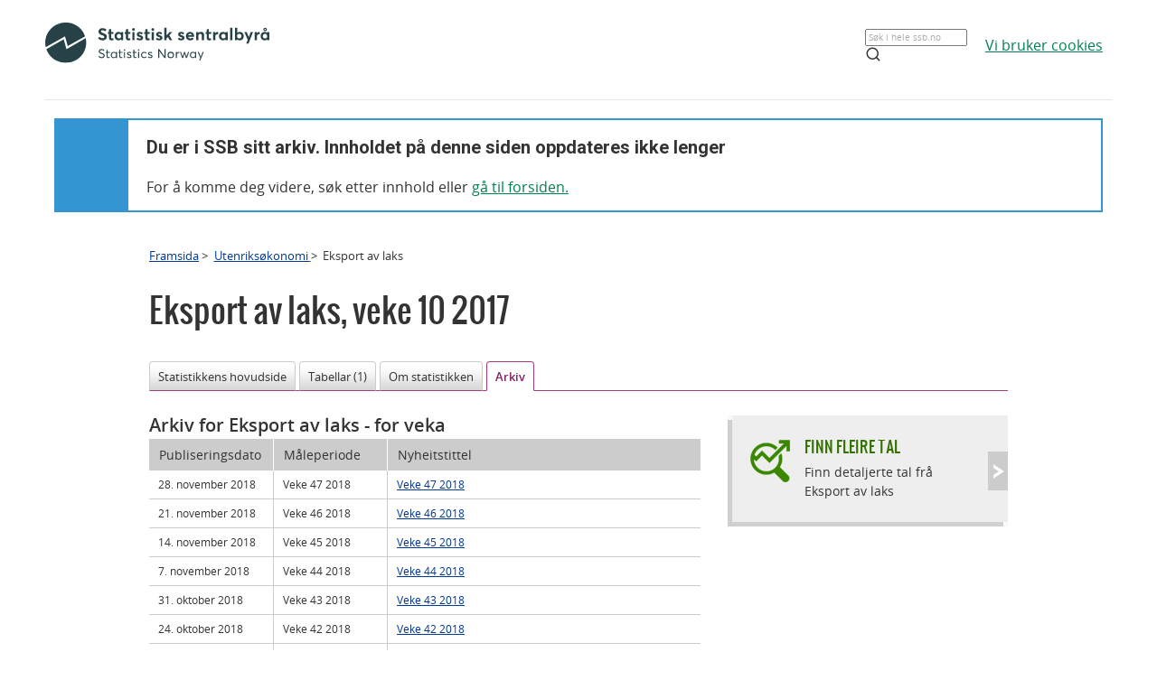

--- FILE ---
content_type: text/html;charset=utf-8
request_url: https://www.ssb.no/utenriksokonomi/statistikker/laks/uke/2017-03-15?fane=arkiv&start=135
body_size: 4948
content:
<!DOCTYPE html><html lang="no" class=""><head>
      <meta http-equiv="Content-Type" content="text/html; charset=utf-8">
      <meta name="page" content="279385">
      <meta name="page" categorykey="48">
      <meta name="description" content="Statistikken viser eksportpris og eksportkvantum for fersk og fryst laks.">
      <meta property="og:description" content="Statistikken viser eksportpris og eksportkvantum for fersk og fryst laks.">
      <meta property="og:image" content="https://www.ssb.no/utenriksokonomi/statistikker/laks/uke/_image/300097.jpg?_encoded=2f66666666666678302f35372f29302c352e302c3531332c303036286b636f6c62656c616373&amp;_ts=15acc9141a0">
      <meta property="og:image:width" content="600">
      <meta property="og:image:height" content="315">
      <meta property="og:image" content="https://www.ssb.no/_public/skins/advanced/ssb.no/images/SSB_logo_fb.png">
      <meta property="og:image:width" content="600">
      <meta property="og:image:height" content="315">
      <meta property="og:locale" content="nn_NO">
      <meta property="og:site_name" content="ssb.no">
      <meta property="og:title" content="Lågare eksportpris for fersk laks">
      <meta property="og:type" content="article">
      <meta property="og:url" content="https://www.ssb.no/utenriksokonomi/statistikker/laks/uke/2017-03-15?fane=arkiv&amp;start=135">
      <meta name="twitter:card" content="summary">
      <meta name="twitter:description" content="Statistikken viser eksportpris og eksportkvantum for fersk og fryst laks.">
      <meta name="twitter:domain" content="www.ssb.no">
      <meta name="twitter:image" content="https://www.ssb.no/utenriksokonomi/statistikker/laks/uke/_image/300097.jpg?_encoded=2f66666666666678302f30372f29302c352e302c3034322c303233286b636f6c62656c616373&amp;_ts=15acc9141a0">
      <meta name="twitter:image:width" content="320">
      <meta name="twitter:image:height" content="240">
      <meta name="twitter:site" content="@ssbnytt">
      <meta name="twitter:title" content="Lågare eksportpris for fersk laks">
      <meta name="twitter:url" content="https://www.ssb.no/utenriksokonomi/statistikker/laks/uke/2017-03-15?fane=arkiv&amp;start=135">
      <link rel="canonical" href="/utenriksokonomi/statistikker/laks/uke/2017-03-15?fane=arkiv&amp;start=135">
      <title>Eksport av laks - Tidlegare publisert - SSB</title>
      <link href="/_public/skins/advanced/ssb.no/styles/bundleMenu.css?_ts=17ee83c78ea" type="text/css" rel="stylesheet" media="screen">
      <link href="/_public/skins/advanced/ssb.no/styles/styles.css?_ts=18713b601cf" type="text/css" rel="stylesheet">
      <link rel="stylesheet" type="text/css" href="/_public/skins/advanced/ssb.no/styles/jquery-ui-1.12.1.custom.css?_ts=16990a6f38a"><!--[if lt IE 7]>
      <link rel="stylesheet" type="text/css" href="/_public/skins/advanced/ssb.no/styles/ie6.css?_ts=16990a6f387"><![endif]-->
      <link href="/_public/skins/advanced/ssb.no/styles/select2.min.css?_ts=16990a6f38a" type="text/css" rel="stylesheet">
      <link href="/_public/skins/advanced/ssb.no/styles/print.css?_ts=18713b601cb" type="text/css" rel="stylesheet" media="print">
      <link href="/_public/skins/advanced/ssb.no/styles/responsive.css?_ts=18713b601cc" type="text/css" rel="stylesheet" media="screen">
      <link rel="shortcut icon" href="/_public/skins/advanced/ssb.no/images/favicon.ico?_ts=16990a6f35d" type="image/x-icon">
      <link rel="alternate" type="application/rss+xml" title="Nyheter fra Statistisk sentralbyrå" href="/rss">
      <link rel="alternate" type="application/rss+xml" title="Kommende publiseringer fra Statistisk sentralbyrå" href="/rss/statkal">
      <link rel="alternate" type="application/rss+xml" title="De siste oppdaterte tabellene i Statistikkbanken" href="/rss/statbank">
      <meta name="viewport" content="width=device-width">
      <meta name="format-detection" content="telephone=no"><script src="/_public/skins/advanced/ssb.no/scripts/jquery.min.js?_ts=16990a6f371" type="text/javascript" charset="utf-8"></script><script src="/_public/skins/advanced/ssb.no/scripts/jquery-ui-1.12.1.custom.min.js?_ts=16990a6f371" type="text/javascript" charset="utf-8"></script><script type="text/javascript" src="/_public/skins/advanced/ssb.no/scripts/ssb.min.js?_ts=17ee83c78e9"></script><script type="text/javascript">
            jQuery.extend(jQuery.validator.messages, {
            required: "Feltet må fylles ut",
            email: "E-postadressa er ugyldig",
            number: "Kun tall er tillatt",
            digits: "Kun tall er tillatt",
            date: "Dato er ugyldig",
            dateISO: "Dato er ugyldig (ISO)"
            });

            var regexMeldingFeilmelding = "Ulovlege teikn i meldingsfeltet, ver vennleg å fjerne desse teikna:"; 

        </script><style>
  .topRow {
    width: 100%;
    margin: 10px auto;
    min-height: 80px;
    display: grid;
    align-items: center;
    justify-content: normal;
    gap: 20px;
    grid-template-columns: 1fr 1fr auto auto;
    grid-template-areas: "logo . search cookies";
  }

  @media screen and (max-width: 992px) {
    .logo {
      grid-area: logo;
      height: 25px;
      width: 124px;
      margin: 10px;
    }

    .topRow {
      display: grid;
      gap: 5px;
      grid-template-columns: repeat(3, 1fr);
      grid-template-areas:
        "logo . cookies"
        "logo . cookies"
        "search search search";
    }

    .searchBoxIcon {
      width: 16px;
      height: 16px;
      right: 20px;
      top: 14px;
      position: absolute;

      svg {
        color: #00824d;
      }
    }

    .cookies {
      grid-area: cookies;
    }

    .topSearch {
      max-width: 100% !important;
      justify-self: center;
    }

  }

  .header-content a {
    color: #00824D;
    font-size: 16px;
    font-family: Open Sans;
    font-weight: 400;
    text-decoration: underline;
    line-height: 28px;
    word-wrap: break-word;
  }

  .header-right {
    /* display: grid; */
    /* gap: 20px; */
    /* grid-column: 2; */
    align-items: center;

    & a {
      width: 100%;
      height: 100%;
      justify-content: flex-end;
      align-items: center;
      display: inline-flex;
    }
  }

  .logo {
    grid-area: logo;
    height: 50px;
    width: 248px;
    /* grid-column: 1; */
  }

  .cookies {
    /* grid-column: 2; */
    word-break: keep-all;
    grid-area: cookies;
    justify-self: end;
    min-width: 140px;
  }

  .topSearch {
    grid-area: search;
    max-width: 225px;
    position: relative;
    justify-self: end;
    width: 100%;

    &:hover {
      input {
        border: 1px solid #00824d;
        outline: 1px solid #00824d;
      }
    }

    >.searchBoxIcon {
      width: 16px;
      height: 16px;
      left: unset;
      right: 30px;
      top: 12px;
      position: absolute;

      svg {
        color: #00824d;
      }
    }

    label {
      color: #162327;
      cursor: text;
      font-size: 14px;
      margin-bottom: 5px;
      user-select: none;
    }

    input {
      font-family: Roboto;
      font-size: 16px;
      background: white;
      border: 1px solid #274247;
      box-sizing: border-box;
      color: #162327;
      font-size: 16px;
      height: 44px;
      padding: 12px;
      text-overflow: ellipsis;
      width: 100%;

      &:focus {
        border: 1px solid #00824d;
        outline: 1px solid #00824d;
        outline-offset: 0;
      }
    }
  }

  .banner {
    width: 100%;
    height: 100%;
    position: relative;
    padding: 0 10px 0;
  }

  .banner-box {
    min-height: 100px;
    left: 0px;
    top: 0px;
    background: white;
    border: 2px #3396D2 solid;
    display: grid;
    grid-template-columns: 80px 1fr;
    grid-template-rows: 1fr 1fr;
  }


  .banner-left-icon {
    min-height: 100px;
    background: #3396D2;
    grid-column-start: 1;
    grid-column-end: 2;
    grid-row-start: 1;
    grid-row-end: 3;
    position: relative;

    .info-icon-container {
      width: 32px;
      height: 32px;
      position: absolute;
      top: 50%;
      left: 50%;
      margin: -27px 0 0 -16px;

      >.info-icon-circle {
        width: 32px;
        height: 32px;
        left: 0px;
        top: 0px;
        position: absolute;
        border-radius: 9999px;
        border: 2px white solid;
      }

      >.info-icon-line {
        width: 1.60px;
        height: 7.5px;
        left: 15.20px;
        top: 16px;
        position: absolute;
        border-radius: 3px;
        border: 1.2px white solid;
      }

      >.info-icon-dot {
        width: 1.60px;
        height: 1.60px;
        left: 15.21px;
        top: 8.80px;
        position: absolute;
        border-radius: 3px;
        border: 1.2px white solid;
      }

    }
  }

  .banner-first {
    grid-column-start: 2;
    grid-row-start: 1;
    font-size: 2em;
    font-family: Roboto;
    font-weight: 700;
    word-break: break-word;
    padding: 20px 0 0 20px;
  }

  .banner-second {
    grid-column-start: 2;
    grid-row-start: 2;
    padding: 10px 0 0 20px;
    font-size: 16px;
    font-family: Open Sans;
    font-weight: 400;
    word-break: break-word;

    >a {
      color: #00824D;
    }

  }

  #footerContent {
    max-width: 1100px;
    margin: 0 auto;
  }
</style></head>
   <body class="innholdsside statistikkside">
      <div class="sitewrapper unsupported-browser-alert">
         <h4>CSS-filen ble ikke lasted ned korrekt, skjermleseren støtter ikke CSS, eller din versjon av Internet Explorer er for gammel
            for dette nettstedet.
         </h4>
         <p>For å få en best mulig opplevelse av å bruke våre nettsider, bør du bruke en nyere versjon av Internet Explorer eller alternative
            nettlesere. Hvis du bruker en jobb-PC, bør du kontakte IT-ansvarlig.
         </p>
      </div>
      <div class="sitewrapper">
         <noscript>
            <p>Denne siden krever en nettleser med JavaScript.</p>
            <p><a href="http://www.enable-javascript.com/no/" target="_blank">Hvordan og hvorfor aktivere JavaScript i nettleseren</a></p>
         </noscript>
      </div>
      <div class="header-wrapper">
         <div class="container">
            <div class="row">
               <div class="col">
                  <header id="headerArchive" class="header-content">
    <div class="topRow">
        <a href="/" class="logo" title="Lenke til forsiden"><img src="/_public/skins/advanced/ssb.no/images/SVG/SSB_logo_black.svg" alt="SSB Logo"></a>
        <form class="topSearch" action="/sok" method="get">
            <input id="searchbox" type="text" name="sok" placeholder="">
            <script>
                document.getElementById("searchbox").placeholder = window.location.pathname.split("/")[1] === 'en' ? "Search in all of ssb.no" : "Søk i hele ssb.no"
            </script>
            <div class="searchBoxIcon">
                <svg xmlns="http://www.w3.org/2000/svg" width="18" height="18" viewBox="0 0 24 24" fill="none" stroke="currentColor" stroke-width="2" stroke-linecap="round" stroke-linejoin="round">
                    <circle cx="11" cy="11" r="8"></circle>
                    <line x1="21" y1="21" x2="16.65" y2="16.65"></line>
                </svg>
            </div></form>
        
        <div class="cookies">
            <a href="/omssb/personvern/informasjonskapsler">
                <script>
                    window.location.pathname.split("/")[1] === 'en' ? document.write("We use cookies") : document.write("Vi bruker cookies")
                </script>
            </a>
        </div>
    </div>
    <hr>
    <div class="banner">
        <div class="banner-box">
            <div class="banner-left-icon">
                <div class="info-icon-container">
                    <div class="info-icon-circle">
                    </div>
                    <div class="info-icon-dot">
                    </div>
                    <div class="info-icon-line">
                    </div>
                </div>
            </div>
            <div class="banner-first">
                <script>
                    window.location.pathname.split("/")[1] === 'en' ? document.write("You are in SSB's archive. The content on this page is no longer updated") : document.write("Du er i SSB sitt arkiv. Innholdet på denne siden oppdateres ikke lenger")
                </script>
            </div>
            <div class="banner-second">
                <script>
                    window.location.pathname.split("/")[1] === 'en' ? document.write("To continue, search for content or ") : document.write("For å komme deg videre, søk etter innhold eller ")
                </script>
                <a href="/">
                    <script>
                        window.location.pathname.split("/")[1] === 'en' ? document.write("go to the front page.") : document.write("gå til forsiden.")
                    </script>
                </a>
            </div>
        </div>
    </div>
    
</header>
               </div>
            </div>
         </div>
      </div>
      <div id="page">
         <div class="sitewrapper">
            <div id="navigation-path">
               <h2 class="screen-reader-only">Brødsmulesti</h2>
               <ul id="breadcrumbs" class="nav leftadjust">
                  <li><a href="https://www.ssb.no/">Framsida</a> &gt; 
                  </li>
                  <li><a href="/utenriksokonomi">Utenriksøkonomi  </a> &gt; 
                  </li>
                  <li>Eksport av laks</li>
               </ul>
            </div>
            <div id="content" tabindex="-1" role="main"><div class="statistikkside-metaloft">
   <div class="statistikk">
      <h1><span class="title">Eksport av laks</span>,&nbsp;<span class="publisering">veke 10 2017</span></h1>
   </div>
</div>
               <h2 class="screen-reader-only">Innhald</h2>
               <ul class="tabNavigation">
                  <li><a href="/utenriksokonomi/statistikker/laks/uke/2017-03-15#content">Statistikkens hovudside</a></li>
                  <li><a href="/utenriksokonomi/statistikker/laks/uke/2017-03-15?fane=tabell#content">Tabellar (1)</a></li>
                  <li><a href="/utenriksokonomi/statistikker/laks/uke/2017-03-15?fane=om#content">Om statistikken</a></li>
                  <li class="selected"><span>Arkiv</span></li>
               </ul>
               <div class="tab-content" id="tab-arkiv"><div class="arkiv span-16 span-overflow-visible">
   <h2 class="nyhetsoverskrift">Arkiv for Eksport av laks<span class="variant"> - for veka</span></h2>
   <table class="list large">
      <caption>Liste med Tidlegare publiseringar</caption>
      <thead>
         <tr>
            <th id="c1r0" scope="col" class="first date">Publiseringsdato</th>
            <th id="c2r0" scope="col" class="period">Måleperiode</th>
            <th id="c3r0" scope="col" class="title">Nyheitstittel</th>
         </tr>
      </thead>
      <tbody>
         <tr>
            <td headers="c1r0 c3r1">28. november 2018</td>
            <td headers="c2r0 c3r1">Veke 47 2018</td>
            <th id="c3r1" scope="row" headers="c3r0"><a href="/utenriksokonomi/statistikker/laks/uke/2018-11-28">Veke 47 2018</a></th>
         </tr>
         <tr class="odd">
            <td headers="c1r0 c3r2">21. november 2018</td>
            <td headers="c2r0 c3r2">Veke 46 2018</td>
            <th id="c3r2" scope="row" headers="c3r0"><a href="/utenriksokonomi/statistikker/laks/uke/2018-11-21">Veke 46 2018</a></th>
         </tr>
         <tr>
            <td headers="c1r0 c3r3">14. november 2018</td>
            <td headers="c2r0 c3r3">Veke 45 2018</td>
            <th id="c3r3" scope="row" headers="c3r0"><a href="/utenriksokonomi/statistikker/laks/uke/2018-11-14">Veke 45 2018</a></th>
         </tr>
         <tr class="odd">
            <td headers="c1r0 c3r4">7. november 2018</td>
            <td headers="c2r0 c3r4">Veke 44 2018</td>
            <th id="c3r4" scope="row" headers="c3r0"><a href="/utenriksokonomi/statistikker/laks/uke/2018-11-07">Veke 44 2018</a></th>
         </tr>
         <tr>
            <td headers="c1r0 c3r5">31. oktober 2018</td>
            <td headers="c2r0 c3r5">Veke 43 2018</td>
            <th id="c3r5" scope="row" headers="c3r0"><a href="/utenriksokonomi/statistikker/laks/uke/2018-10-31">Veke 43 2018</a></th>
         </tr>
         <tr class="odd">
            <td headers="c1r0 c3r6">24. oktober 2018</td>
            <td headers="c2r0 c3r6">Veke 42 2018</td>
            <th id="c3r6" scope="row" headers="c3r0"><a href="/utenriksokonomi/statistikker/laks/uke/2018-10-24">Veke 42 2018</a></th>
         </tr>
         <tr>
            <td headers="c1r0 c3r7">17. oktober 2018</td>
            <td headers="c2r0 c3r7">Veke 41 2018</td>
            <th id="c3r7" scope="row" headers="c3r0"><a href="/utenriksokonomi/statistikker/laks/uke/2018-10-17">Veke 41 2018</a></th>
         </tr>
         <tr class="odd">
            <td headers="c1r0 c3r8">10. oktober 2018</td>
            <td headers="c2r0 c3r8">Veke 40 2018</td>
            <th id="c3r8" scope="row" headers="c3r0"><a href="/utenriksokonomi/statistikker/laks/uke/2018-10-10">Veke 40 2018</a></th>
         </tr>
         <tr>
            <td headers="c1r0 c3r9">3. oktober 2018</td>
            <td headers="c2r0 c3r9">Veke 39 2018</td>
            <th id="c3r9" scope="row" headers="c3r0"><a href="/utenriksokonomi/statistikker/laks/uke/2018-10-03">Veke 39 2018</a></th>
         </tr>
         <tr class="odd">
            <td headers="c1r0 c3r10">26. september 2018</td>
            <td headers="c2r0 c3r10">Veke 38 2018</td>
            <th id="c3r10" scope="row" headers="c3r0"><a href="/utenriksokonomi/statistikker/laks/uke/2018-09-26">Veke 38 2018</a></th>
         </tr>
         <tr>
            <td headers="c1r0 c3r11">19. september 2018</td>
            <td headers="c2r0 c3r11">Veke 37 2018</td>
            <th id="c3r11" scope="row" headers="c3r0"><a href="/utenriksokonomi/statistikker/laks/uke/2018-09-19">Veke 37 2018</a></th>
         </tr>
         <tr class="odd">
            <td headers="c1r0 c3r12">12. september 2018</td>
            <td headers="c2r0 c3r12">Veke 36 2018</td>
            <th id="c3r12" scope="row" headers="c3r0"><a href="/utenriksokonomi/statistikker/laks/uke/2018-09-12">Veke 36 2018</a></th>
         </tr>
         <tr>
            <td headers="c1r0 c3r13">5. september 2018</td>
            <td headers="c2r0 c3r13">Veke 35 2018</td>
            <th id="c3r13" scope="row" headers="c3r0"><a href="/utenriksokonomi/statistikker/laks/uke/2018-09-05">Veke 35 2018</a></th>
         </tr>
         <tr class="odd">
            <td headers="c1r0 c3r14">29. august 2018</td>
            <td headers="c2r0 c3r14">Veke 34 2018</td>
            <th id="c3r14" scope="row" headers="c3r0"><a href="/utenriksokonomi/statistikker/laks/uke/2018-08-29">Veke 34 2018</a></th>
         </tr>
         <tr>
            <td headers="c1r0 c3r15">22. august 2018</td>
            <td headers="c2r0 c3r15">Veke 33 2018</td>
            <th id="c3r15" scope="row" headers="c3r0"><a href="/utenriksokonomi/statistikker/laks/uke/2018-08-22">Veke 33 2018</a></th>
         </tr>
      </tbody>
   </table>
   <ul class="pager bottom">
      <li class="prev"><a href="/utenriksokonomi/statistikker/laks/uke/2017-03-15?fane=arkiv&amp;start=120"> Førre</a></li>
      <li class="number"><a href="/utenriksokonomi/statistikker/laks/uke/2017-03-15?fane=arkiv&amp;start=60">5</a></li>
      <li class="number"><a href="/utenriksokonomi/statistikker/laks/uke/2017-03-15?fane=arkiv&amp;start=75">6</a></li>
      <li class="number"><a href="/utenriksokonomi/statistikker/laks/uke/2017-03-15?fane=arkiv&amp;start=90">7</a></li>
      <li class="number"><a href="/utenriksokonomi/statistikker/laks/uke/2017-03-15?fane=arkiv&amp;start=105">8</a></li>
      <li class="number"><a href="/utenriksokonomi/statistikker/laks/uke/2017-03-15?fane=arkiv&amp;start=120">9</a></li>
      <li class="number"><span class="active">10</span></li>
      <li class="number"><a href="/utenriksokonomi/statistikker/laks/uke/2017-03-15?fane=arkiv&amp;start=150">11</a></li>
      <li class="number"><a href="/utenriksokonomi/statistikker/laks/uke/2017-03-15?fane=arkiv&amp;start=165">12</a></li>
      <li class="number"><a href="/utenriksokonomi/statistikker/laks/uke/2017-03-15?fane=arkiv&amp;start=180">13</a></li>
      <li class="number"><a href="/utenriksokonomi/statistikker/laks/uke/2017-03-15?fane=arkiv&amp;start=195">14</a></li>
      <li class="next"><a href="/utenriksokonomi/statistikker/laks/uke/2017-03-15?fane=arkiv&amp;start=150">Neste </a></li>
   </ul>
   <div class="arkivlenker">
      <h2>Eldre arkiv</h2>
      <ul>
         <li><a href="/historisk-statistikk/emner/jord-skog-jakt-og-fiske" title="Historisk statistikk om jord, skog, jakt og fiskeri">Historisk statistikk om jord, skog, jakt og fiskeri</a></li>
      </ul>
   </div>
</div>
                  <div id="statistikk-hoyre" class="aside" role="complementary"><div class="statistikkbankboks clickable grey">
   <div class="boks hode">
      <div class="kant">&nbsp;</div>
   </div>
   <div class="boks innhold">
      <h3 class="clickable-target"><a href="https://www.ssb.no/statbank/list/laks">Finn fleire tal</a></h3>
      <div class="infotekst">
         <p>Finn detaljerte tal frå Eksport av laks</p>
      </div>
   </div>
   <div class="boks hale">
      <div class="kant">&nbsp;</div>
   </div>
</div>
<div id="renderAjaxBanner"></div><script type="text/javascript">
					$('#renderAjaxBanner').load('/utenriksokonomi/statistikker/laks?renderAjaxBanner=true #renderAjaxBannerWrapper', function () {
						
						settLytterTilKalkulatorUtskrift();
					});
				</script></div>
               </div>
               <div id="datatables-js-enabled" data-vertmargin="60" data-skipheadinbody="true"></div>
            </div>
         </div>
      </div>
      <footer id="footerArchive" class="footerXP">
  <div class="ssb-footer-wrapper">
    <div id="footerContent" class="footer-bottom-row">
      <div class="links-left">
        <a href="/" title="Lenke til forsiden" style="grid-column: 1;"><img src="/_public/skins/advanced/ssb.no/images/SVG/SSB_logo_white.svg" alt="SSB Logo" style="height: 50px;"></a>
      </div>
      <div class="social-links">
        <a href="/omssb/kontakt-oss" class="ssb-link negative">
          <script>
            window.location.pathname.split("/")[1] === 'en' ? document.write("Contact us") : document.write("Kontakt oss")
          </script>
        </a>
        <a href="/diverse/tilgjengelighet" class="ssb-link negative">
          <script>
            window.location.pathname.split("/")[1] === 'en' ? document.write("Accessibility") : document.write("Tilgjengelighet")
          </script>
        </a>
        <a href="/diverse/lisens" class="ssb-link negative">
          <script>
            window.location.pathname.split("/")[1] === 'en' ? document.write("© Statistics Norway") : document.write("© Statistisk sentralbyrå")
          </script>
        </a>
      </div>
    </div>
    <div class="footer-bottom-row showOnMobile">
      <div class="showOnMobile links-left">
        <a href="/" title="Lenke til forsiden" style="grid-column: 1;"><img src="/_public/skins/advanced/ssb.no/images/SVG/SSB_logo_white.svg" alt="SSB Logo" style="height: 35px;"></a>
      </div>
      <div class="showOnMobile social-links">
        <a href="/omssb/kontakt-oss" class="ssb-link negative">
          <script>
            window.location.pathname.split("/")[1] === 'en' ? document.write("Contact us") : document.write("Kontakt oss")
          </script>
        </a>
        <a href="/diverse/tilgjengelighet" class="ssb-link negative">
          <script>
            window.location.pathname.split("/")[1] === 'en' ? document.write("Accessibility") : document.write("Tilgjengelighet")
          </script>
        </a>
        <a href="/diverse/lisens" class="ssb-link negative">
          <script>
            window.location.pathname.split("/")[1] === 'en' ? document.write("© Statistics Norway") : document.write("© Statistisk sentralbyrå")
          </script>
        </a>
      </div>
    </div>
  </div>
</footer>
   
</body></html>


--- FILE ---
content_type: text/html;charset=utf-8
request_url: https://www.ssb.no/utenriksokonomi/statistikker/laks?renderAjaxBanner=true
body_size: 33131
content:
<!DOCTYPE html><html lang="nn" prefix="og: http://ogp.me/ns#">

<head>
  <script>
    window.dataLayer = window.dataLayer || [];

    if (!window.gtag) {
      window.gtag = function () {
        window.dataLayer.push(arguments);
      };
    }
  </script>

  <!-- Google Tag Manager -->
  <script>
    (function (w, d, s, l, i) {
      w[l] = w[l] || []; w[l].push({ 'gtm.start': new Date().getTime(), event: 'gtm.js' });
      var f = d.getElementsByTagName(s)[0],
        j = d.createElement(s),
        dl = l != 'dataLayer' ? '&l=' + l : '';
      j.defer = true;
      j.src = 'https://www.googletagmanager.com/gtm.js?id=' + i + dl+"&gtm_auth=aEbtoMi1nws_IeWNyMOMGA&gtm_preview=env-3&gtm_cookies_win=x";
      f.parentNode.insertBefore(j, f);
    })(window, document, 'script', 'dataLayer', "GTM-NTM83KT");
  </script>
  <!-- End Google Tag Manager -->

  <meta charset="UTF-8" />
  <meta name="viewport" content="width=device-width, initial-scale=1" />
  
  
  <title>Eksport av laks  –  SSB</title>
  <link rel="preload" href="/_/service/mimir/asset/0000019b9db43e50/styles/bundle.css" as="style" />
  <link rel="stylesheet" href="/_/service/mimir/asset/0000019b9db43e50/styles/bundle.css" />
  
  <link rel="canonical" href="https://www.ssb.no/utenriksokonomi/utenrikshandel/statistikk/eksport-av-laks" />
  <link rel="icon" type="image/png" href="/_/asset/mimir/favicon/favicon-96x96.png" sizes="96x96" />
  <link rel="icon" type="image/svg+xml" href="/_/asset/mimir/favicon/favicon.svg" />
  <link rel="icon" type="image/x-icon" sizes="32x32" href="/_/asset/mimir/favicon/favicon.ico" />
  <link rel="apple-touch-icon" sizes="180x180" href="/_/asset/mimir/favicon/apple-touch-icon.png" />
<script defer src="/_/service/mimir/react4xp/globals.869280c95978de2fb94a.js"></script><script defer src="/_/service/mimir/react4xp/runtime.9364731ecde5690ba243.js"></script><script defer src="/_/service/mimir/react4xp/vendors.582ca83792a575181616.js"></script><script defer src="/_/service/mimir/react4xp/Breadcrumb.c0dae093daea120f18a1.js"></script><script defer src="/_/service/mimir/react4xp/client-TGOGBTWU.global.js"></script><script defer src="/_/service/mimir/react4xp/Footer.1dc5dfb372003f8d26c5.js"></script><script defer src="/_/service/mimir/react4xp/CookieBanner.f276444ed3e9d29437c9.js"></script><script defer src="/_/service/mimir/react4xp/Popup.f296e752411ee4aa9f9e.js"></script><script defer src="/_/service/mimir/react4xp/xss-chunk.c89248af914b17ee51fe.js"></script><script defer src="/_/service/mimir/react4xp/Header.db1a9f5c9106198068be.js"></script><script data-react4xp-app-name="mimir" data-react4xp-ref="header" type="application/json">{"command":"hydrate","devMode":false,"hasRegions":0,"isPage":0,"jsxPath":"Header","props":{"logoUrl":"/","logoSrc":"/_/service/mimir/asset/0000019b9db43e50/SSB_logo_anniversary_no_dark.svg","logoAltText":"SSB logo (Gå til forsiden)","environmentText":"","searchResultPageUrl":"/sok","searchText":"Søk","skipToContentText":"Hopp til innhold","closeText":"Lukk","menuText":"Meny","mainMenuText":"Hovedsøk","mainNavigation":[{"title":"Arbeid, lønn og utdanning","path":"-","isActive":false,"menuItems":[{"title":"Arbeid og lønn","path":"/arbeid-og-lonn","isActive":false,"iconId":"1cb1239a-8470-498a-b92f-3603e604ca3d","iconAltText":"","iconSvgTag":"<svg xmlns=\"http://www.w3.org/2000/svg\" viewBox=\"0 0 100 100\"><path d=\"M2,44C2,68,18,78,18,84V98H38l2-10H52l2,10H74V84c0-8,14-20,16-30h8V34H90c-2-6-8-14-12-18A48.83,48.83,0,0,1,80,2S70,2,62,8c0,0-6-2-16-2C32,6,2,14,2,44Z\" fill=\"none\" stroke=\"#274247\" stroke-linejoin=\"round\" stroke-width=\"4\"/><line x1=\"38\" y1=\"24\" x2=\"58\" y2=\"24\" fill=\"none\" stroke=\"#274247\" stroke-linecap=\"round\" stroke-linejoin=\"round\" stroke-width=\"4\"/></svg>"},{"title":"Inntekt og forbruk","path":"/inntekt-og-forbruk","isActive":false,"iconId":"ea4b375c-f11d-4eec-b475-8de17a427c49","iconAltText":"","iconSvgTag":"<svg xmlns=\"http://www.w3.org/2000/svg\" viewBox=\"0 0 100 100\"><path d=\"M2,14V90a8,8,0,0,0,8,8H82a8,8,0,0,0,8-8V70\" fill=\"none\" stroke=\"#274247\" stroke-linecap=\"round\" stroke-linejoin=\"round\" stroke-width=\"4\"/><path d=\"M98,48V70H74c-12,0-12-22,0-22Z\" fill=\"none\" stroke=\"#274247\" stroke-linecap=\"round\" stroke-linejoin=\"round\" stroke-width=\"4\"/><path d=\"M90,48V30a8,8,0,0,0-8-8L12,22A10,10,0,1,1,12,2L72,2a8,8,0,0,1,8,8V22\" fill=\"none\" stroke=\"#274247\" stroke-linecap=\"round\" stroke-linejoin=\"round\" stroke-width=\"4\"/></svg>"},{"title":"Utdanning","path":"/utdanning","isActive":false,"iconId":"76d2fb8c-55e1-4e13-a873-e53520400ea6","iconAltText":"","iconSvgTag":"<svg xmlns=\"http://www.w3.org/2000/svg\" viewBox=\"0 0 100 100\"><path d=\"M50,36c8,0,14-8,28-6S98,42,98,58c0,18-8,40-32,40-6,0-8-4-16-4s-10,4-16,4C10,98,2,76,2,58c0-16,8-26,20-28C36,28,42,36,50,36Z\" fill=\"none\" stroke=\"#274247\" stroke-linecap=\"round\" stroke-linejoin=\"round\" stroke-width=\"4\"/><path d=\"M50,36c0-12,10-26,24-26\" fill=\"none\" stroke=\"#274247\" stroke-linecap=\"round\" stroke-linejoin=\"round\" stroke-width=\"4\"/><path d=\"M54.37,20C60,8,54,2,38,2,34,16,42,26,54.37,20Z\" fill=\"none\" stroke=\"#274247\" stroke-linecap=\"round\" stroke-linejoin=\"round\" stroke-width=\"4\"/></svg>"}]},{"title":"Befolkning og bolig","path":"-","isActive":false,"menuItems":[{"title":"Befolkning","path":"/befolkning","isActive":false,"iconId":"0f5ed8d1-f321-4890-a1b1-fe03f30270ed","iconAltText":"","iconSvgTag":"<svg xmlns=\"http://www.w3.org/2000/svg\" viewBox=\"0 0 100 100\"><circle cx=\"50\" cy=\"19\" r=\"17\" fill=\"none\" stroke=\"#274247\" stroke-linecap=\"round\" stroke-linejoin=\"round\" stroke-width=\"4\"/><circle cx=\"18\" cy=\"40\" r=\"10\" fill=\"none\" stroke=\"#274247\" stroke-linecap=\"round\" stroke-linejoin=\"round\" stroke-width=\"4\"/><circle cx=\"82\" cy=\"40\" r=\"10\" fill=\"none\" stroke=\"#274247\" stroke-linecap=\"round\" stroke-linejoin=\"round\" stroke-width=\"4\"/><path d=\"M82,98c0-24.3-8-44-32.18-44C26,54,18,73.7,18,98Z\" fill=\"none\" stroke=\"#274247\" stroke-linecap=\"round\" stroke-linejoin=\"round\" stroke-width=\"4\"/><path d=\"M26,63.21A27.61,27.61,0,0,0,17.85,62h-.18A16,16,0,0,0,2,78.15V98H18\" fill=\"none\" stroke=\"#274247\" stroke-linecap=\"round\" stroke-linejoin=\"round\" stroke-width=\"4\"/><path d=\"M74,63.21A27.61,27.61,0,0,1,82.15,62h.18A16,16,0,0,1,98,78.15V98H82\" fill=\"none\" stroke=\"#274247\" stroke-linecap=\"round\" stroke-linejoin=\"round\" stroke-width=\"4\"/></svg>"},{"title":"Bygg, bolig og eiendom","path":"/bygg-bolig-og-eiendom","isActive":false,"iconId":"ccb6b3b2-570c-47a9-8199-617a5faa8139","iconAltText":"","iconSvgTag":"<svg xmlns=\"http://www.w3.org/2000/svg\" viewBox=\"0 0 100 100\"><polygon points=\"64 98 64 64 36 64 36 98 2 98 2 46.01 50 2 98 46 98 98 64 98\" fill=\"none\" stroke=\"#274247\" stroke-linejoin=\"round\" stroke-width=\"4\"/></svg>"},{"title":"Innvandring og innvandrere","path":"/innvandring-og-innvandrere","isActive":false,"iconId":"5c45cf14-7cc2-4f26-bc16-4f6c25f3e48f","iconAltText":"","iconSvgTag":"<svg xmlns=\"http://www.w3.org/2000/svg\" viewBox=\"0 0 100 100\"><circle cx=\"50\" cy=\"50\" r=\"48\" fill=\"none\" stroke=\"#274247\" stroke-linecap=\"round\" stroke-linejoin=\"round\" stroke-width=\"4\"/><ellipse cx=\"50\" cy=\"50\" rx=\"24\" ry=\"48\" fill=\"none\" stroke=\"#274247\" stroke-linecap=\"round\" stroke-linejoin=\"round\" stroke-width=\"4\"/><line x1=\"4\" y1=\"50\" x2=\"96\" y2=\"50\" fill=\"none\" stroke=\"#274247\" stroke-linecap=\"round\" stroke-linejoin=\"round\" stroke-width=\"4\"/><line x1=\"50\" y1=\"96\" x2=\"50\" y2=\"4\" fill=\"none\" stroke=\"#274247\" stroke-linecap=\"round\" stroke-linejoin=\"round\" stroke-width=\"4\"/></svg>"}]},{"title":"Helse og samfunn","path":"-","isActive":false,"menuItems":[{"title":"Helse","path":"/helse","isActive":false,"iconId":"76dec331-1ce2-48be-aec3-328842395a4c","iconAltText":"","iconSvgTag":"<svg xmlns=\"http://www.w3.org/2000/svg\" viewBox=\"0 0 100 100\"><polygon points=\"34 2 66 2 66 34 98 34 98 66 66 66 66 98 34 98 34 66 2 66 2 34 34 34 34 2\" fill=\"none\" stroke=\"#274247\" stroke-linecap=\"round\" stroke-linejoin=\"round\" stroke-width=\"4\"/></svg>"},{"title":"Kultur og fritid","path":"/kultur-og-fritid","isActive":false,"iconId":"9253d932-7b3a-44be-9d4b-4a1b054a96a4","iconAltText":"","iconSvgTag":"<svg xmlns=\"http://www.w3.org/2000/svg\" viewBox=\"0 0 100 100\"><line x1=\"50\" y1=\"12\" x2=\"50\" y2=\"2\" fill=\"none\" stroke=\"#274247\" stroke-linecap=\"round\" stroke-linejoin=\"round\" stroke-width=\"4\"/><line x1=\"98\" y1=\"50\" x2=\"88\" y2=\"50\" fill=\"none\" stroke=\"#274247\" stroke-linecap=\"round\" stroke-linejoin=\"round\" stroke-width=\"4\"/><line x1=\"12\" y1=\"50\" x2=\"2\" y2=\"50\" fill=\"none\" stroke=\"#274247\" stroke-linecap=\"round\" stroke-linejoin=\"round\" stroke-width=\"4\"/><line x1=\"20\" y1=\"20\" x2=\"14\" y2=\"14\" fill=\"none\" stroke=\"#274247\" stroke-linecap=\"round\" stroke-linejoin=\"round\" stroke-width=\"4\"/><line x1=\"80\" y1=\"20\" x2=\"86\" y2=\"14\" fill=\"none\" stroke=\"#274247\" stroke-linecap=\"round\" stroke-linejoin=\"round\" stroke-width=\"4\"/><line x1=\"50\" y1=\"88\" x2=\"50\" y2=\"98\" fill=\"none\" stroke=\"#274247\" stroke-linecap=\"round\" stroke-linejoin=\"round\" stroke-width=\"4\"/><line x1=\"80\" y1=\"80\" x2=\"86\" y2=\"86\" fill=\"none\" stroke=\"#274247\" stroke-linecap=\"round\" stroke-linejoin=\"round\" stroke-width=\"4\"/><line x1=\"20\" y1=\"80\" x2=\"14\" y2=\"86\" fill=\"none\" stroke=\"#274247\" stroke-linecap=\"round\" stroke-linejoin=\"round\" stroke-width=\"4\"/><circle cx=\"50\" cy=\"50\" r=\"24\" fill=\"none\" stroke=\"#274247\" stroke-linecap=\"round\" stroke-linejoin=\"round\" stroke-width=\"4\"/></svg>"},{"title":"Sosiale forhold og kriminalitet","path":"/sosiale-forhold-og-kriminalitet","isActive":false,"iconId":"82512cb9-c111-4d96-837c-97874c3d513c","iconAltText":"","iconSvgTag":"<svg xmlns=\"http://www.w3.org/2000/svg\" viewBox=\"0 0 100 100\"><path d=\"M70,60c6-14-6-20-18-24S32,30,32,18C32,8,40,2,50,2,68,2,70,14,70,20\" fill=\"none\" stroke=\"#274247\" stroke-linecap=\"round\" stroke-linejoin=\"round\" stroke-width=\"4\"/><path d=\"M30,80c0,6,2,18,20,18,10,0,18-6,18-16,0-12-12-14-24-18S20,52,26,40c2-4,8-8,14-8\" fill=\"none\" stroke=\"#274247\" stroke-linecap=\"round\" stroke-linejoin=\"round\" stroke-width=\"4\"/><circle cx=\"4\" cy=\"50\" r=\"2\" fill=\"none\" stroke=\"#274247\" stroke-linecap=\"round\" stroke-linejoin=\"round\" stroke-width=\"4\"/><circle cx=\"96\" cy=\"50\" r=\"2\" fill=\"none\" stroke=\"#274247\" stroke-linecap=\"round\" stroke-linejoin=\"round\" stroke-width=\"4\"/></svg>"},{"title":"Svalbard","path":"/svalbard","isActive":false,"iconId":"a2cf15b8-b1f1-495a-8228-cb9bda277378","iconAltText":"","iconSvgTag":"<svg xmlns=\"http://www.w3.org/2000/svg\" viewBox=\"0 0 100 100\"><polyline points=\"6 52 28 24 36 36\" fill=\"none\" stroke=\"#274247\" stroke-linecap=\"round\" stroke-linejoin=\"round\" stroke-width=\"4\"/><polyline points=\"32 28 48 2 68 36\" fill=\"none\" stroke=\"#274247\" stroke-linecap=\"round\" stroke-linejoin=\"round\" stroke-width=\"4\"/><polyline points=\"64 26 72 20 94 52\" fill=\"none\" stroke=\"#274247\" stroke-linecap=\"round\" stroke-linejoin=\"round\" stroke-width=\"4\"/><polyline points=\"6 52 18 80 33.59 80 44 98 64 88 66 78 76 78 94 52\" fill=\"none\" stroke=\"#274247\" stroke-linecap=\"round\" stroke-linejoin=\"round\" stroke-width=\"4\"/><line x1=\"2\" y1=\"52\" x2=\"98\" y2=\"52\" fill=\"none\" stroke=\"#274247\" stroke-linecap=\"round\" stroke-linejoin=\"round\" stroke-width=\"4\"/></svg>"},{"title":"Valg","path":"/valg","isActive":false,"iconId":"e431ca40-fff2-43dc-b0b1-7aa6e37ebfbf","iconAltText":"","iconSvgTag":"<svg xmlns=\"http://www.w3.org/2000/svg\" viewBox=\"0 0 100 100\"><polyline points=\"28 30 16 30 2 50 2 98 98 98 98 50 84 30 72 30\" fill=\"none\" stroke=\"#274247\" stroke-linecap=\"round\" stroke-linejoin=\"round\" stroke-width=\"4\"/><line x1=\"22\" y1=\"46\" x2=\"78\" y2=\"46\" fill=\"none\" stroke=\"#274247\" stroke-linecap=\"round\" stroke-linejoin=\"round\" stroke-width=\"4\"/><rect x=\"28\" y=\"2\" width=\"44\" height=\"44\" stroke-width=\"4\" stroke=\"#274247\" stroke-linecap=\"round\" stroke-linejoin=\"round\" fill=\"none\"/></svg>"}]},{"title":"Miljø og transport","path":"-","isActive":false,"menuItems":[{"title":"Natur og miljø","path":"/natur-og-miljo","isActive":false,"iconId":"7aee42d6-d8c7-46be-a34e-b0dd79e9f998","iconAltText":"","iconSvgTag":"<svg xmlns=\"http://www.w3.org/2000/svg\" viewBox=\"0 0 100 100\"><path d=\"M2,2S-2.14,53.84,26.89,53.84c14.51,0,23.24-8.4,24.88-20.74C55.92,2,2,2,2,2Z\" fill=\"none\" stroke=\"#274247\" stroke-linejoin=\"round\" stroke-width=\"4\"/><path d=\"M98,42s3,30.62-17.8,34C68,78,61.19,69.69,62,60,64,36,98,42,98,42Z\" fill=\"none\" stroke=\"#274247\" stroke-linejoin=\"round\" stroke-width=\"4\"/><path d=\"M64,72A64.51,64.51,0,0,0,48,98c0-11.18,0-48.41-17.8-68\" fill=\"none\" stroke=\"#274247\" stroke-linecap=\"round\" stroke-linejoin=\"round\" stroke-width=\"4\"/></svg>"},{"title":"Transport og reiseliv","path":"/transport-og-reiseliv","isActive":false,"iconId":"d996f350-acc7-4b04-97a3-14e25d231b2d","iconAltText":"","iconSvgTag":"<svg xmlns=\"http://www.w3.org/2000/svg\" viewBox=\"0 0 100 100\"><path d=\"M90,22,80,36,97.67,83.94,92,98,56,58,38,74l2,14L30,98,22,78,2,70,12,60l14,2L40,44,2,8.88,14.85,2,64,20,78,10S93-.83,97,3.17,90,22,90,22Z\" fill=\"none\" stroke=\"#274247\" stroke-linecap=\"round\" stroke-linejoin=\"round\" stroke-width=\"4\"/><line x1=\"34\" y1=\"9\" x2=\"41\" y2=\"2\" fill=\"none\" stroke=\"#274247\" stroke-linecap=\"round\" stroke-linejoin=\"round\" stroke-width=\"4\"/><line x1=\"91\" y1=\"66\" x2=\"98\" y2=\"59\" fill=\"none\" stroke=\"#274247\" stroke-linecap=\"round\" stroke-linejoin=\"round\" stroke-width=\"4\"/><line x1=\"85\" y1=\"49\" x2=\"92\" y2=\"42\" fill=\"none\" stroke=\"#274247\" stroke-linecap=\"round\" stroke-linejoin=\"round\" stroke-width=\"4\"/><line x1=\"51\" y1=\"15\" x2=\"58\" y2=\"8\" fill=\"none\" stroke=\"#274247\" stroke-linecap=\"round\" stroke-linejoin=\"round\" stroke-width=\"4\"/></svg>"}]},{"title":"Næringsliv og teknologi","path":"-","isActive":false,"menuItems":[{"title":"Energi og industri","path":"/energi-og-industri","isActive":false,"iconId":"ef98d561-971c-4f11-b39f-37a1eb8fadd9","iconAltText":"","iconSvgTag":"<svg xmlns=\"http://www.w3.org/2000/svg\" viewBox=\"0 0 100 100\"><path d=\"M24,10A47.82,47.82,0,0,1,90.27,76.13\" fill=\"none\" stroke=\"#274247\" stroke-linecap=\"round\" stroke-linejoin=\"round\" stroke-width=\"4\"/><path d=\"M76,90A47.82,47.82,0,0,1,9.73,23.87\" fill=\"none\" stroke=\"#274247\" stroke-linecap=\"round\" stroke-linejoin=\"round\" stroke-width=\"4\"/><polygon points=\"24.13 50 60 16 60 50 75.87 50 40 84 40 50 24.13 50\" fill=\"none\" stroke=\"#274247\" stroke-linecap=\"round\" stroke-linejoin=\"round\" stroke-width=\"4\"/><polyline points=\"26 2 24 10 30 14\" fill=\"none\" stroke=\"#274247\" stroke-linecap=\"round\" stroke-linejoin=\"round\" stroke-width=\"4\"/><polyline points=\"74 98 76 90 70 86\" fill=\"none\" stroke=\"#274247\" stroke-linecap=\"round\" stroke-linejoin=\"round\" stroke-width=\"4\"/></svg>"},{"title":"Jord, skog, jakt og fiskeri","path":"/jord-skog-jakt-og-fiskeri","isActive":false,"iconId":"b67fa7f7-f543-4586-a944-92997e298e93","iconAltText":"","iconSvgTag":"<svg xmlns=\"http://www.w3.org/2000/svg\" viewBox=\"0 0 100 100\"><line x1=\"2\" y1=\"98\" x2=\"17\" y2=\"83\" fill=\"none\" stroke=\"#274247\" stroke-linecap=\"round\" stroke-linejoin=\"round\" stroke-width=\"4\"/><path d=\"M17.17,81.6C32,66.81,25,45,17.17,37.15c-20.92,20.92-7.4,37.06,0,44.45l3.23,3.23c7.39,7.4,23.53,20.92,44.45,0C57,77,35.19,70,20.4,84.83\" fill=\"none\" stroke=\"#274247\" stroke-linecap=\"round\" stroke-linejoin=\"round\" stroke-width=\"4\"/><path d=\"M43.91,52.86c14.79-14.79,7.85-36.61,0-44.45C23,29.32,36.07,45,43.91,52.86l3.64,3.84c7.84,7.85,23.53,20.92,44.45,0-7.84-7.84-29.66-14.79-44.45,0\" fill=\"none\" stroke=\"#274247\" stroke-linecap=\"round\" stroke-linejoin=\"round\" stroke-width=\"4\"/><path d=\"M66.62,33.38C60,22,74,3.85,98,2h0C96.15,26,78,40,66.62,33.38Z\" fill=\"none\" stroke=\"#274247\" stroke-linecap=\"round\" stroke-linejoin=\"round\" stroke-width=\"4\"/></svg>"},{"title":"Teknologi og innovasjon","path":"/teknologi-og-innovasjon","isActive":false,"iconId":"ff227c8f-308c-48a3-8599-383e56b6b486","iconAltText":"","iconSvgTag":"<svg xmlns=\"http://www.w3.org/2000/svg\" viewBox=\"0 0 100 100\"><line x1=\"50\" y1=\"8\" x2=\"50\" y2=\"2\" fill=\"none\" stroke=\"#274247\" stroke-linecap=\"round\" stroke-linejoin=\"round\" stroke-width=\"4\"/><line x1=\"98\" y1=\"50\" x2=\"89\" y2=\"50\" fill=\"none\" stroke=\"#274247\" stroke-linecap=\"round\" stroke-linejoin=\"round\" stroke-width=\"4\"/><line x1=\"10\" y1=\"50\" x2=\"2\" y2=\"50\" fill=\"none\" stroke=\"#274247\" stroke-linecap=\"round\" stroke-linejoin=\"round\" stroke-width=\"4\"/><line x1=\"20\" y1=\"20\" x2=\"14\" y2=\"14\" fill=\"none\" stroke=\"#274247\" stroke-linecap=\"round\" stroke-linejoin=\"round\" stroke-width=\"4\"/><line x1=\"80\" y1=\"20\" x2=\"86\" y2=\"14\" fill=\"none\" stroke=\"#274247\" stroke-linecap=\"round\" stroke-linejoin=\"round\" stroke-width=\"4\"/><polygon points=\"44 98 56 98 62 92 62 78 38 78 38 92 44 98\" fill=\"none\" stroke=\"#274247\" stroke-linecap=\"round\" stroke-linejoin=\"round\" stroke-width=\"4\"/><path d=\"M62,78V73.5a30,30,0,1,0-24,0V78Z\" fill=\"none\" stroke=\"#274247\" stroke-linecap=\"round\" stroke-linejoin=\"round\" stroke-width=\"4\"/></svg>"},{"title":"Varehandel og tjenesteyting","path":"/varehandel-og-tjenesteyting","isActive":false,"iconId":"33585066-72e3-4b0a-b34d-e497d6496e60","iconAltText":"","iconSvgTag":"<svg xmlns=\"http://www.w3.org/2000/svg\" viewBox=\"0 0 100 100\"><polyline points=\"2 2 18 2 32 58\" fill=\"none\" stroke=\"#274247\" stroke-linecap=\"round\" stroke-linejoin=\"round\" stroke-width=\"4\"/><path d=\"M22,12H98L84,58H18c0,10,6,16,12,16H86\" fill=\"none\" stroke=\"#274247\" stroke-linecap=\"round\" stroke-linejoin=\"round\" stroke-width=\"4\"/><circle cx=\"32\" cy=\"90\" r=\"8\" fill=\"none\" stroke=\"#274247\" stroke-linecap=\"round\" stroke-linejoin=\"round\" stroke-width=\"4\"/><circle cx=\"78\" cy=\"90\" r=\"8\" fill=\"none\" stroke=\"#274247\" stroke-linecap=\"round\" stroke-linejoin=\"round\" stroke-width=\"4\"/></svg>"},{"title":"Bedrifter, foretak og regnskap","path":"/virksomheter-foretak-og-regnskap","isActive":false,"iconId":"94655565-4e23-4754-979b-437564343e56","iconAltText":"","iconSvgTag":"<svg xmlns=\"http://www.w3.org/2000/svg\" viewBox=\"0 0 100 100\"><path d=\"M2,88V12C2,6,6,2,12,2H98V78\" fill=\"none\" stroke=\"#274247\" stroke-linecap=\"round\" stroke-linejoin=\"round\" stroke-width=\"4\"/><path d=\"M98,78V98H12C8,98,2,94,2,88\" fill=\"none\" stroke=\"#274247\" stroke-linecap=\"round\" stroke-linejoin=\"round\" stroke-width=\"4\"/><path d=\"M98,78H12C8,78,2,82,2,88\" fill=\"none\" stroke=\"#274247\" stroke-linecap=\"round\" stroke-linejoin=\"round\" stroke-width=\"4\"/><line x1=\"30\" y1=\"28\" x2=\"70\" y2=\"28\" fill=\"none\" stroke=\"#274247\" stroke-linecap=\"round\" stroke-linejoin=\"round\" stroke-width=\"4\"/><line x1=\"38\" y1=\"44\" x2=\"62\" y2=\"44\" fill=\"none\" stroke=\"#274247\" stroke-linecap=\"round\" stroke-linejoin=\"round\" stroke-width=\"4\"/></svg>"}]},{"title":"Økonomi","path":"-","isActive":false,"menuItems":[{"title":"Bank og finansmarked","path":"/bank-og-finansmarked","isActive":false,"iconId":"b6fa74d3-cabc-42a0-a29f-2e4273dd69cc","iconAltText":"","iconSvgTag":"<svg xmlns=\"http://www.w3.org/2000/svg\" viewBox=\"0 0 100 100\"><circle cx=\"50\" cy=\"50\" r=\"48\" fill=\"none\" stroke=\"#274247\" stroke-linecap=\"round\" stroke-linejoin=\"round\" stroke-width=\"4\"/><line x1=\"28\" y1=\"37\" x2=\"28\" y2=\"62\" fill=\"none\" stroke=\"#274247\" stroke-linecap=\"round\" stroke-linejoin=\"round\" stroke-width=\"4\"/><line x1=\"28\" y1=\"51.37\" x2=\"43.62\" y2=\"37.31\" fill=\"none\" stroke=\"#274247\" stroke-linecap=\"round\" stroke-linejoin=\"round\" stroke-width=\"4\"/><line x1=\"32.69\" y1=\"47.46\" x2=\"45.18\" y2=\"61.52\" fill=\"none\" stroke=\"#274247\" stroke-linecap=\"round\" stroke-linejoin=\"round\" stroke-width=\"4\"/><path d=\"M74,61.93s-4.21-6.85-4.82-7.81C68,52.33,66.67,51,64.63,51H58\" fill=\"none\" stroke=\"#274247\" stroke-linecap=\"round\" stroke-linejoin=\"round\" stroke-width=\"4\"/><path d=\"M58,51h7.51a8,8,0,0,0,8.11-8C73.43,33.87,58,37.72,58,37.72V62\" fill=\"none\" stroke=\"#274247\" stroke-linecap=\"round\" stroke-linejoin=\"round\" stroke-width=\"4\"/></svg>"},{"title":"Nasjonalregnskap og konjunkturer","path":"/nasjonalregnskap-og-konjunkturer","isActive":false,"iconId":"6845d8bc-e237-4d71-818d-273af446adb5","iconAltText":"","iconSvgTag":"<svg xmlns=\"http://www.w3.org/2000/svg\" viewBox=\"0 0 100 100\"><rect x=\"2\" y=\"52\" width=\"17\" height=\"46\" stroke-width=\"4\" stroke=\"#274247\" stroke-linecap=\"round\" stroke-linejoin=\"round\" fill=\"none\"/><rect x=\"41\" y=\"62\" width=\"17\" height=\"36\" stroke-width=\"4\" stroke=\"#274247\" stroke-linecap=\"round\" stroke-linejoin=\"round\" fill=\"none\"/><rect x=\"81\" y=\"34\" width=\"17\" height=\"64\" stroke-width=\"4\" stroke=\"#274247\" stroke-linecap=\"round\" stroke-linejoin=\"round\" fill=\"none\"/><line x1=\"58\" y1=\"34\" x2=\"84.32\" y2=\"15.68\" fill=\"none\" stroke=\"#274247\" stroke-linejoin=\"round\" stroke-width=\"4\"/><line x1=\"18\" y1=\"30\" x2=\"42\" y2=\"36\" fill=\"none\" stroke=\"#274247\" stroke-linejoin=\"round\" stroke-width=\"4\"/><circle cx=\"10\" cy=\"28\" r=\"8\" fill=\"none\" stroke=\"#274247\" stroke-linecap=\"round\" stroke-linejoin=\"round\" stroke-width=\"4\"/><circle cx=\"50\" cy=\"38\" r=\"8\" fill=\"none\" stroke=\"#274247\" stroke-linecap=\"round\" stroke-linejoin=\"round\" stroke-width=\"4\"/><circle cx=\"90\" cy=\"10\" r=\"8\" fill=\"none\" stroke=\"#274247\" stroke-linecap=\"round\" stroke-linejoin=\"round\" stroke-width=\"4\"/></svg>"},{"title":"Offentlig sektor","path":"/offentlig-sektor","isActive":false,"iconId":"755f6668-3171-41fc-9e7a-f03022e40f88","iconAltText":"","iconSvgTag":"<svg xmlns=\"http://www.w3.org/2000/svg\" viewBox=\"0 0 100 100\"><path d=\"M50,98c20-4,48-27.35,48-47.87V6L50,2,2,6V50.13C2,70.87,30,94,50,98Z\" fill=\"none\" stroke=\"#274247\" stroke-linecap=\"round\" stroke-linejoin=\"round\" stroke-width=\"4\"/><line x1=\"2\" y1=\"32.85\" x2=\"98\" y2=\"32.85\" fill=\"none\" stroke=\"#274247\" stroke-linecap=\"round\" stroke-linejoin=\"round\" stroke-width=\"4\"/></svg>"},{"title":"Priser og prisindekser","path":"/priser-og-prisindekser","isActive":false,"iconId":"e2a944a8-0cf1-4a9c-9771-d5c2ae4417e9","iconAltText":"","iconSvgTag":"<svg xmlns=\"http://www.w3.org/2000/svg\" viewBox=\"0 0 100 100\"><path d=\"M50,2H90a8,8,0,0,1,8,8V50L52.86,95.14a9.74,9.74,0,0,1-13.72,0L4.78,60.78a9.61,9.61,0,0,1,0-13.56Z\" fill=\"none\" stroke=\"#274247\" stroke-linecap=\"round\" stroke-linejoin=\"round\" stroke-width=\"4\"/><circle cx=\"74\" cy=\"26\" r=\"8\" fill=\"none\" stroke=\"#274247\" stroke-linecap=\"round\" stroke-linejoin=\"round\" stroke-width=\"4\"/></svg>"},{"title":"Utenriksøkonomi","path":"/utenriksokonomi","isActive":false,"iconId":"b9e65df4-8289-40b7-8775-c4f00ffc21ba","iconAltText":"","iconSvgTag":"<svg xmlns=\"http://www.w3.org/2000/svg\" viewBox=\"0 0 100 100\"><circle cx=\"50\" cy=\"50\" r=\"48\" fill=\"none\" stroke=\"#274247\" stroke-linecap=\"round\" stroke-linejoin=\"round\" stroke-width=\"4\"/><line x1=\"50\" y1=\"70\" x2=\"50\" y2=\"76\" fill=\"none\" stroke=\"#274247\" stroke-linecap=\"round\" stroke-linejoin=\"round\" stroke-width=\"4\"/><line x1=\"50\" y1=\"24\" x2=\"50\" y2=\"32\" fill=\"none\" stroke=\"#274247\" stroke-linecap=\"round\" stroke-linejoin=\"round\" stroke-width=\"4\"/><path d=\"M50,68.52c-4.79-.37-9.56-2.45-12-6.52\" fill=\"none\" stroke=\"#274247\" stroke-linecap=\"round\" stroke-linejoin=\"round\" stroke-width=\"4\"/><path d=\"M62,38c-4-8-24-8-24,2,0,6,4.24,8.06,12,10,8,2,14,4,14,10s-7,9-14,8.52\" fill=\"none\" stroke=\"#274247\" stroke-linecap=\"round\" stroke-linejoin=\"round\" stroke-width=\"4\"/></svg>"}]}],"topLinks":[{"title":"Svare på undersøkelse?","path":"/innrapportering"},{"title":"Forskning","path":"/forskning"}],"language":{"menuContentId":"4641fff0-21d3-4e80-869c-4473439c8b65","headerId":"4eb59118-a25e-488b-927e-7039565c88fd","footerId":"325b58c3-236e-4f1a-b569-36ee15f12a13","code":"nn","link":"/","standardSymbolPage":"a409b412-7cda-4858-8225-aeb1df4dfd7c","phrases":{"publicationLinkText":"Se alle publiseringer","contactFormMessageSentError":"Meldinga di blei dessverre ikkje send.","pifProductOil":"Animalske og vegetabilske oljer, fett og voks","readAboutCalculator":"Les om kalkulatoren","nameSearch.types.firstgivenandfamily":"første fornavn og etternavn","relevantDocumentation":"Relevant dokumentasjon","pifProductMachine":"Maskinar og transportmiddel","bkibolChooseWork":"Vel arbeid","calculatorServiceValidateStartQuarterPeriod":"Startkvartal er ikkje gyldig for denne utrekninga","menuDropdown.menu":"Meny","period.termin":"Tall for {0}. termin {1}","bkibolServiceValidateEndMonth":"Det finst ikkje data til {0} {1} for {2}","internationalReporting":"Internasjonal rapportering","menuAbout":"Om SSB","bkibolWorkTypeElectric":"Elektrikararbeid","errorSources":"Feilkjelder og uvisse","toYearScreenReader":"Skriv inn til år (format åååå)","contentType.search.discussionPaper":"Discussion paper","kpiServiceValidateStartMonth":"Startmåned er ikke gyldig for denne utregningen","menuStatisticsSocial":"Sosiale forhold og kriminalitet","dataCollectionEditingAndCalculations":"Datainnsamling, editering og berekningar","tableDownloadAs":"Last ned tabell som ...","contentType.search.statistikkbanktabell":"Statistikkbanktabell","cookieResetLink":"Endre samtykke for informasjonskapsler","keyFigure.increase":"Oppgang","contentType.search.artikkel":"Artikkel","relatedStatistics":"Relatert statistikk","notRelevant":"Ikkje relevant","bkibolValidateMonth":"Finnes ikke data for tidspunkt","period.halfyear":"Tall for {0}. halvår {1}","calculatorValidateAmountNumber":"Du kan kun skrive inn et tall, for eksempel 150,50","scope":"Omfang","FAILED_TO_REFRESH_DATASET":"Feilet med å friske opp dataset","pifChooseHome":"Kun heimemarknad","notAvailable":"Ikkje tilgjengeleg","nameSearch.errorMessage":"Bare bokstaver, mellomrom og bindestrek er tillat","menuStatisticsTransport":"Transport og reiseliv","nameSearch.buttonText":"Se resultatet","project.projectParticipants":"Prosjektdeltakarar","seasonalAdjustment":"Sesongjustering","menuStatisticsEducation":"Utdanning","webcruiterAdvertisementList.professionalField":"Fagfelt","nameSearch.types.onlygiven":"eneste fornavn","calculatePriceChangeFrom":"Berekn prisendring frå","pifProductOther":"Forskjellige ferdige varer","bpiCalculatorTitle":"Berekn endringar i bustadprisen for brukte bustader","pifChooseHomeImport":"Heime- og importmarknad","generalInformation":"Generelt om sesongjustering","project.period":"Periode","bkibolAmount":"Beløp","employee.briefSummary":"Kort om","employee.pressPictureLabel":"Pressebilde {0} av {1} - åpnes i ny fane","cookiePrivacyLink":"Personvern og informasjonskapsler","pifProductPriceHeader":"Kor mykje kosta varen?","chooseMonth":"Vel månad","value.notFound":"Tal ikkje tilgjengelege","table":"Tabell","publicationArchive.defineContent":"Avgrens innholdet","FAILED_TO_FIND_DATAQUERY":"Fant ingen dataspørring med id (publisert?)","husleieLatestFigures":"nyaste tal","pifServiceValidateEndMonth":"Sluttmåned er ikke gyldig for denne utregningen","project.model":"Modell","error.or":"eller","nameSearch.resultTitle":"Resultat","menuStatisticsImmigration":"Innvandring og innvandrere","cookieBannerLinkText":"Les mer om informasjons&shy;kapsler","relatedFactPagesHeading":"Faktasider","kpiCalculatorInfoText":"Beregningene viser utviklingen i kroneverdi når en tar utgangspunktet i konsumprisindeksen. Kalkulatoren viser ikke hva enkeltvarer bør eller skal koste når prisen reguleres med konsumprisindeksen.","purposeAndHistory":"Formål og historie","statbankBox.title":"Finn fleire tal i Statistikkbanken","employee.email":"E-post","articleType.economicTrends":"Konjunkturtendensene","highcharts.legendLabelNoTitle":"Bytt synlighet på serie, {chartTitle}","cookieBannerTitle":"Vi bruker informasjons&shy;kapsler","highcharts.downloadSVG":"Last ned som SVG","dropdown.chooseContenttype":"Vel innholdstype","highcharts.source":"Kjelde:","menuStatisticsSvalbard":"Svalbard","attachmentTablesFigures":"Utvalde tabellar og figurar frå denne statistikken","contentType.search.note":"Notat","error.title":"Siden feilet","newStatistics":"Ny statistikk","statbankList.linkTitle":"Sjå fullstendig oversikt i Statistikkbanken","husleieLastNumber":"Du kan beregne leie fram til {0} {1}","amountEqualled":"Beløpet svarer til","menu":"Meny","highcharts.printChart":"Skriv ut graf","language":"english","published":"Publisert","notification.affectedMunicipalsHelp":"Om kommunar er valt her, vil varselet bare synast under valde kommunar på /kommunefakta","DATASET_PUBLISHED":"Dataset publisert","calculatorLastNumber":"Siste tilgjengelege tal er for {0} {1}.","men":"menn","footerHiddenTitle":"Bunnmeny","statCalendarText":"Se kommende statistikk","statisticsAbout":"Statistikk om","employee.department":"Avdeling","articlePluralName":"Artiklar","qualityAssurance":"Kvalitetssikring","entryLinksTitle":"Mer på ssb.no","menuStatisticsBanking":"Bank og finansmarked","menuStatisticsExternal":"Utenriksøkonomi","confidentiality":"Konfidensialitet","menuDropdown.source":"Kjelde (url)","calculatePriceChange":"Berekn prisendring","unitOfMeasure":"Måleining","contactFormTitle":"Kontaktskjema","factsAbout":"Fakta om","pifProductChemical":"Kjemiske produkt","404.frontPage":"til forsiden vår.","NO_NEW_DATA":"Ingen nye data","contentType.search.forskning":"Forskning","kpiValidateYear":"Du kan kun skrive inn årstall fra 1865 til","contactFormReceiverGenerell":"Generell førespurnad til SSB","XML_TO_JSON":"Konverter xml til json","bkibolWorkTypeDone":"Vel type arbeid","notification.title":"Varselmelding","nameSearch.with":"som har","highcharts.downloadPNG":"Last ned som PNG","calculatorValidateQuarter":"Du må velje kvartal","cookieBannerText":"Nødvendige informasjons&shy;kapsler gjør at ssb.no fungerer og er sikkert, og kan derfor ikke velges bort. Vi har tre valgfrie informasjons&shy;kapsler som lar oss se hvor brukerne våre klikker og beveger seg på nettsiden. Informasjonen er anonym, deles aldri med andre og brukes til å forbedre ssb.no.","menuStatisticsEstablishments":"Virksomheter, foretak og regnskap","interval.H.2":"Andre halvår","publicationArchive.allSubjects":"Alle emner","interval.H.1":"Første halvår","lastUpdated":"Informasjonen under «Om statistikken» blei sist oppdatert","bkibolNextPublishText":"Siste tilgjengelege tal er for {0} {1}. Tal for {2} kjem ca. 12. {3}.","equalTreatmentUsers":"Likebehandling av brukarar","project.financier":"Finansiør","qualityOfSeasonalAdjustment":"Kvalitet på sesongjustering","webcruiterAdvertisementList.noResults":"Vi har for tiden ingen utlyste stillinger.","husleieNewRent":"Ny husleie","employee.pressPicturesDescr":"Trykk på ønsket bilde for å åpne høyoppløselig versjon.","error.text2":", vennligst prøv igjen. Om problemet vedvarer, ta kontakt med SSB.","GET_DATA_STARTED":"Startet å hente data","error.text1":"Siden feilet å laste med feilkode","contactFormValidateName":"Du må skrive inn navn","specialCases":"Spesielle tilfelle","menuDropdown.partDescription":"En meny med alle kommuner, med søkeinputt for filtrering.","404.or":"eller","searchResult.screenReader.result":"Ditt søk på {0} ga {1} treff","highcharts.downloadXLS":"Last ned tala som XLS","november":"November","calculatorUknownError":"Ukjent feil, prøv igjen","menuStatisticsPopulation":"Befolkning","bkibolExpenditureAll":"Alle utgifter","articleAnalysisPublications":"Artiklar, analysar og publikasjonar","contactFormLabelEmail":"Skriv inn e-post","aboutSeasonalAdjustment":"Om sesongjustering","dataFetchFailedError":"Feilet å hente data","definitions":"Definisjonar","highcharts.downloadJPEG":"Last ned som JPEG","bkibolWorkTypeWithoutStone":"Byggearbeid unntatt stein-, jord- og sementarbeid","calculatorResultScreenReader":"Beløpet tilsvarer {0} kroner. {1} {2} prosent fra {3} til {4}. Indeks for {3} er {5}. Indeks for {4} er {6}","bkibolWorkTypeCarpentry":"Tømring og snikring","highcharts.downloadCSV":"Last ned tala som CSV","startValue":"Startverdi","button.showAll":"Vis alle","nameSearch.graph.loading":"Hentar graf, ver grei og vent...","contactFormChooseReceiver":"Vel kva førespurnaden gjeld","keyFigureText.decrease":"en nedgang på","notification.partDescription":"Vis ein eller fleire varslingar for denne kommunen","404.goBack":"Gå tilbake til forrige side","FAILED_TO_GET_DATA":"Kunne ikke hente data fra tjeneste","bpiChooseRegion.Region.011":"Nord-Noreg","modified":"Endra","bpiChooseRegion.Region.010":"Trøndelag uten Trondheim","may":"Mai","GenericErrorMessage":"Beklager, noe gikk feil","articleList.heading":"Nye artiklar, analysar og publikasjonar","husleieLastAdjust":"Når justerte du husleien sist?","highcharts.download":"Last ned som ...","pifProductTypeHeader":"Kva slags vare er det?","husleieChooseFiguresToCalculateRent":"Velg om du vil justere fram til tolv måneder etter forrige justering, eller bruke nyeste tall.","project.aboutProject":"Om prosjektet","menuDropdown.searchBarText":"Velg kommune","bpiChooseRegion.Region.009":"Møre og Romsdal og Vestland uten Bergen","bpiChooseRegion.Region.008":"Agder og Rogaland uten Stavanger","copyrightStatisticsNorway":"© Statistisk sentralbyrå","qualityAssessment":"Kvalitetsvurdering","bpiChooseRegion.Region.007":"Innlandet","bpiChooseRegion.Region.006":"Østfold, Buskerud, Vestfold og Telemark","bpiChooseRegion.Region.005":"Akershus uten Bærum","pifProductFuel":"Brenselsstoffer, smøreoljer, elektrisk straum","notAvailableHeader":"This page is not available in English","bpiChooseRegion.Region.004":"Trondheim","bpiChooseRegion.Region.003":"Bergen","webcruiterAdvertisementList.applicationDeadline":"Søknadsfrist","nameSearch.asTheir":"som sitt","bpiChooseRegion.Region.002":"Stavanger","preTreatment":"Prekorrigering","bpiChooseRegion.Region.001":"Oslo med Bærum","descriptionStaticVisualization":"Tekstbeskriving og kjelde","eeaReference":"EØS-referanse","button.showMoreYears":"Vis fleire år","employee.projects":"Prosjekter","statbankBox.alt.title":"Statistikkbanken - alle tallene våre samlet på ett sted","calculatorNextQuarterPeriod":"{0}. kvartal","statisticSelectedFigures":"Utvalde tal frå denne statistikken","nameSearch.title":"Namnsøk","REQUEST_GOT_ERROR_RESPONSE":"Forespørsel avvist {0}","pifIndex":"Indeks","period.month":"Tall for {0} {1}","legalAuthority":"Lovheimel","husleieRentToday":"Hva er husleien i dag?","storageAndUse":"Lagring og bruk av grunnlagsmaterialet","bkibolWorkTypePainting":"Måling, tapetsering og legging av golvbelegg","bkibolAmountInclude":"Omfattar","whySeasonallyAdjustStatistic":"Kvifor blir denne statistikken sesongjustert?","keyFigureText.increase":"en oppgang på","dataSourcesAndSamples":"Datakjelder og utval","contentType.table":"Tabell","nameSearch.types.onlygivenandfamily":"eneste fornavn og etternavn","showAll":"Vis alle","august":"August","enterAmount":"Skriv inn beløp","nameSearch.graph.yaxis":"Andel av fødte (%)","cookieBannerAcceptButton":"Godta alle","updated":"Oppdatert","highcharts.chartMenuLabel":"Last ned graf","externalLinksHeading":"Andre nettstader","statisticStatbankBoxTitle":"Sjå alle tal frå denne statistikken","contentType.search.report":"Rapport","bkibolMultiDwellingHouse":"Bustadblokk","contactFormLabelName":"Skriv inn navn","REQUEST_SOURCELIST":"Ber om kildeliste","menuStatisticsAgriculture":"Jord, skog, jakt, og fiskeri","amount":"Beløp","project.modelManager":"Modellansvarleg","frequency":"Hyppighet og aktualitet","pifProductManufactured":"Bearbeidde varer grupperte etter materiale","calculatorChange":"Endringen er på","aboutTheStatistics":"Om statistikken","DATASOURCE_MISSING":"Datakilde mangler","menuStatisticsHealth":"Helse","endedCardText":"Denne statistikken er nedlagd","skipToContent":"Hopp til innhald","button.showMore":"Vis fleire","notAvailableBody":"For content in English,<br/>please visit our homepage","accuracyAndReliability":"Nøyaktigheit og pålitelegheit","statistic":"statistikk","project.projectManager":"Prosjektansvarleg","interval.M.12":"Desember","interval.M.11":"November","interval.M.10":"Oktober","february":"Februar","close":"Lukk","pifProductTypeAll":"Alle varegruppene","searchResult.sort.title":"Sorter","mainSearch":"Hovedsøk","bkibolValidateSerie":"Du må velge arbeid","employee.publications":"Publiseringer","nameSearch.inputLabel":"Skriv inn navn","contentType.search.publikasjon":"Rapport/Notat","relationOtherStatistics":"Samanheng med annan statistikk","menuStatisticsConstruction":"Bygg, bolig og eiendom","calculatorNextPublishText":"Siste tilgjengelige tall er for {0} {1}. Tall for {2} kommer ca. {3}. {4}.","contactFormValidateEmail":"Mailadresse er ikke gyldig","interval.M.09":"September","interval.M.08":"August","pifProductFood":"Matvarer og levande dyr","interval.M.07":"Juli","menuStatisticsElections":"Valg","newsletter.emailLabel":"E-postadresse","nameSearch.graph.threeOrLessText":"År der 3 eller færre barn har fått namnet visast som 0","interval.M.06":"Juni","interval.M.05":"Mai","interval.M.04":"April","menuStatisticsLabour":"Arbeid og lønn","interval.M.03":"Mars","interval.M.02":"Februar","interval.M.01":"Januar","usersAndUse":"Brukarar og bruksområde","interval.U":"Veke","interval.T":"Termin","variables.download":"Last ned variabelliste","nameSearch.types.middleandfamily":"mellomnavn/etternavn","interval.K":"Kvartal","pifTitle":"Prisindeks for fyrstegongsomsetning innanlands","menuStatisticsIncome":"Inntekt og forbruk","menuStatistics":"Statistikk","associatedStatisticsHeader":"Tala er henta frå","contactFormValidateReveicer":"Du må velge hva henvendelsen gjelder","pifProductRaw":"Råvarer (ikkje etande) ekskl. brenselsstoffer","january":"Januar","contentType.search.statistikk":"Statistikk","project.participants":"Deltakarar","menuStatisticsPrices":"Priser og prisindekser","husleieValidateOver1Year":"Velg hvilken måned du vil beregne husleie fram til","dropdown.chooseSubject":"Vel emne","husleieSubmit":"Se ny husleie","statbankList.title":"Sjå alle tal frå denne statistikken","bpiChooseDwellingType.Boligtype.03":"Blokkleilegheiter","bpiChooseDwellingType.Boligtype.02":"Småhus","bpiChooseDwellingType.Boligtype.01":"Einebustader","bpiChooseDwellingType.Boligtype.00":"Alle bustadtyper","standardRatings":"Standard klassifikasjonar","searchResult.sort.date":"Dato","endedStatistics":"Nedlagd statistikk","employee.position":"Stilling","notification.type":"Varseltype","project.collaborators":"Samarbeidspartnarar","FAILED_TO_FIND_DATASET":"Fant ingen dataset med id","pifServiceValidateStartMonth":"Startmåned er ikke gyldig for denne utregningen","kpiServiceValidateEndMonth":"Sluttmåned er ikke gyldig for denne utregningen","husleieUnder12MonthTitle":"Det er mindre enn 12 måneder siden du endret husleien","isbnElectronic":"ISBN (elektronisk)","publicationArchive.allTypes":"Alle innholdstyper","employee.downloadPDF":"Last ned CV","contentType.search.analysis":"Analyse","figure":"Figur","highcharts.chartContainerLabel":"{title} Interaktiv graf","statbankFrontPage":"Statistikkbankens forside","HusleieValidateYear":"Du kan kun skrive inn årstall frå 1950 til","bkibolTitle":"Berekn endring i byggekostnader","webcruiterAdvertisementList.employmentType":"Stillingstype","pifProductBeverage":"Drikkevarer og tobakk","contentType.analysis":"Analyse","project.publications":"Publikasjonar","husleieAppliesFor":"Gjelder for","highcharts.showAsTable":"Vis som tabell","menuDropdown.description":"Innholdet til sticky-menyen","menuContactUs":"Kontakt oss","women":"kvinner","seePriceChange":"Sjå prisendring","newsletter.buttonTitle":"Meld deg på","GET_SOURCE_LIST_COMPLETE":"Kildeliste hentet og oppdatert","newsletter.emailVerificationError":"E-postadressen er ikje gyldig","calculatorErrorCalculationFailed":"Beregning feilet","menuStatisticsCulture":"Kultur og fritid","conceptsAndVariables":"Definisjonar av viktige omgrep og variablar","timeCoverage":"Tidsperiode","menuMyPage":"Mitt SSB","toTheTop":"Til toppen","highcharts.downloadPDF":"Last ned som PDF","highmaps.seriesTitle":"Data","menuStatisticsTechnology":"Teknologi og innovasjon","nameSearch.threeOrLessText":"Det er fire personer eller færre som heter","researcherList.pageDescription":"På denne siden finner du kontaktinformasjon til alle som jobber i Forskningsavdelingen i SSB. Klikk på navnet for å lese mer om personen.","contentType.activity":"Aktivitet","contentType.statistics":"Statistikk","articleType.analysis":"Analyse","toYear":"Til år (åååå)","nameSearch.thereAre":"Det er","june":"Juni","september":"September","priceDecrease":"Prisnedgangen er på","index":"Indeks","menuStatisticsNature":"Natur og miljø","error.goBack":"Gå tilbake til forrige side","searchResult.noHitMessage":"Søket ditt ga ingen treff","bkibolWorkTypeGroundwork":"Grunnarbeid","articleType.report":"Rapport","articleName":"Artikkel","administrativeInformation":"Administrative opplysningar","notification.message":"Varsel tekst","kpiCalculatorInfoTitle":"Merk!","filter.limitResult":"Avgrens treffa","menuStatisticsNational":"Nasjonalregnskap og konjunkturer","GET_DATA_COMPLETE":"Dataset hentet og oppdatert","contactFormReceiverInnrapportering":"Spørjeundersøkingar og innrapportering","bkibolWorkTypeStone":"Stein-, jord- og sementarbeid","404.text":"Lenken du fulgte var feil hos oss. Det beklager vi. Siden er kanskje flyttet eller slettet.","july":"Juli","contentType.report":"Rapport","menuSearch":"Søk","filter.removeFilterSelection":"Fjern alle filterval","contentType.search.faktaside":"Faktaside","bpiChooseRegion.Region.TOTAL":"Heile landet","bkibolServiceValidateStartMonth":"Det finst ikkje data frå {0} {1} for {2}","fromYear":"Frå år (åååå)","searchResult.sort.bestHit":"Beste treff","nameSearch.resultText":"Det er {0} {1} som har {2} som sitt {3}","calculatorValidateYear":"Du kan kun skrive inn årstall fra {0} til","period.quarter":"Tall for {0}. kvartal {1}","calculatePriceChangeTo":"Berekn prisendring til","october":"Oktober","contactFormValidateText":"Skriv inn hva vi kan hjelpe deg med","REQUEST_DATA":"Ber om data","contactFormMessageSentText":"Henvendelser blir besvart så raskt som mulig, og innen frister pålagt av lovverket.","nameSearch.networkError":"Mista kontakt med tjeneste, eller feil på nettverk. Feilmelding:","postingProcedures":"Publiseringsrutinar","nameSearch.types.family":"etternavn","fromYearScreenReader":"Skriv inn frå år (format åååå)","highcharts.legendLabel":"Forklaring av diagram: {legendTitle}","priceIncrease":"Prisstigninga er på","production":"Produksjon","bpiChooseRegion":"Vel region","nextUpdate":"Neste oppdatering","REQUEST_COULD_NOT_CONNECT":"Forespørsel feilet {0}","employee.pressPictures":"Pressebilder","revision":"Revisjon","associatedArticleArchivesHeader":"Artikkelen er ein del av serien","menuDataCollection":"Innrapportering","webcruiterAdvertisementList.location":"Arbeidssted","menuKeywords":"Stikkord A-Å","statbankTitle.title":"Statistikkbanken","nameSearch.have":"har","FAILED_TO_CREATE_DATASET":"Feil oppstod under akrivering av dataset","responsibleDept":"Ansvarleg seksjon","bkibolWorkTypeAll":"Heile bygget","tableStandardSymbols":"Standardteikn i tabellar","articleArchive.showMore":"Vis fleire {0} av","december":"Desember","kpiResultFrontpageScreenReader":"Beløpet svarer til {0} kroner. {1} {2} prosent","nameAndSubject":"Namn og emne","articleType.discussionPaper":"Discussion paper","contentType.article":"Artikkel","statisticStatbankBoxText":"Vi har fleire tal for denne statistikken i Statistikkbanken. Lag figurar og tabellar med tala du treng.","menuStatisticsPublic":"Offentlig sektor","logoAltText":"SSB logo (Gå til framsida)","calculatorServiceValidateEndQuarterPeriod":"Sluttkvartal er ikkje gyldig for denne utrekninga","goHome":"Go to home","contentType.search.economicTrends":"Konjunkturtendensene","bkibolExpenditureMatrials":"Berre materialar","menuDropdown.title":"Sticky-meny","contactFormSubmitText":"Send inn skjema","researcherList.pageHeading":"Ansatte forskning","highcharts.beforeRegionLabel":"Diagram skjermleser-informasjon for {chartTitle}.","contactFormMessageSentOk":"Meldinga di er send","publicationArchive.showing":"Viser {0} av","calculatorMonthAverage":"Gjennomsnitt for året","pifChooseHeader":"Vel marknad","articleType.note":"Notat","methodsAndDocumentation":"Metoder og dokumentasjon","contactFormText":"Alle felter må fylles ut","statbankMainFigures":"Sjå hovedtal for denne statistikken","404.title":"Denne siden finnes ikke","employee.phone":"Telefon","background":"Bakgrunn","nameSearch.graph.header":"Navnestatistikk for","notification.affectedMunicipals":"Dersom varselet gjeld kommunar, vel kva for ein kommune her.","calculatorValidateDropdownMonth":"Du må velge måned","menuStatisticsEnergy":"Energi og industri","videoEmbed.play":"Spel av","project.projectPhrase":"Prosjekt","and":"og","kpiResultScreenReader":"Beløpet svarer til {0} kroner. {1} {2} prosent fra {3} til {4}","april":"April","auditProcedures":"Revisjonsrutinar","regionalLevel":"Regionalt nivå","husleieNewRentResult":"Ny husleie er {0} kroner. Endringen er på {1} prosent fra {2} til {3}","husleieValidateYear":"Du kan kun skrive inn årstall fra 1950 til","calculatorChooseQuarterPeriod":"Vel kvartal","highcharts.menuButtonLabel":"Velg format for å laste ned {chartTitle}","comparability":"Samanlikningar over tid og stad","highmaps.geographicalCategory":"Geografisk område","cookieBannerNecessaryButton":"Kun nødvendige","figuresUpdated":"Tala er oppdaterte","highcharts.showAsChart":"Vis som figur","project.aboutModel":"Om modellen","articleType.default":"Artikkel","showLess":"Vis færre","bpiValidateRegion":"Du må velje region","REQUEST_DATASET":"Ber om datasett","sectorCoverage":"Sektordekning","contactFormLabelText":"Skriv inn hva vi kan hjelpe deg med","march":"Mars","bkibolChooseDwellingType":"Vel boligtype","home":"Framsida","articleType.statistics":"Statistikk","quarter":"Kvartal","highcharts.legendItem":"Vis {itemName}","source":"Kjelde","basePeriod":"Basisperiode","nameSearch.historicalTrend":"Historisk utvikling","nameSearch.interestingFacts":"Andre treff på søket ditt","period.week":"Tall for uke {0} {1}","FAILED_TO_GET_SOURCE_LIST":"Feilet med å hente kildeliste","author":"Forfattar","statbankHelpText":"Korleis bruke statistikkbanken","bkibolEmpty":"Finn ikkje data for denne typen arbeid","notYetDetermined":"Foreløpig ikkje fastsett","DATASET_UPDATED":"Dataset oppdatert","calculatorMonthAverageFrontpage":"Alle","contact":"Kontakt","statbankTableSource":"Statistikkbanken kjeldetabell","employee.researchArea":"Forskningsområde","calculatorNextQuarterPublishText":"Siste tilgjengelige tall er for {0} {1}. Tall for {2} {3} kommer ca. {4}. {5}.","nameSearch.chart":"Figur","keyFigure.noChange":"Inga endring","nameSearch.readMore":"Sjå meir om namnet i namnestatistikken","bkibolWorkTypePlumbing":"Røyrleggjararbeid","bkibolValidateYear":"Du kan kun skrive inn årstall frå 1979 til","notification.description":"Varsle til ein eller fleire kommunar om deira innhold i kommunefakta","menuResearch":"Forsking","404.search":"Du kan også prøve å søke etter innholdet.","contactFormReceiverStatistikk":"Statistikk og forskning","bpiChooseDwellingType":"Vel bustadtype","period.generic":"Tall for {0}","relatedArticlesHeading":"Analysar, artiklar og publikasjonar","employee.image":"Bilde","nameSearch.types.firstgiven":"første fornavn","keyFigure.decrease":"Nedgang","enterYear":"Skriv inn år(åååå)","husleieTitle":"Beregn ny husleie","menuStatisticsWholesale":"Varehandel og tjenesteyting","error.frontPage":"til forsiden vår.","bkibolDetachedHouse":"Einebustad av tre"},"alternativeLanguages":[{"code":"en","title":"English","altVersionExists":true,"path":"/en/utenriksokonomi/utenrikshandel/statistikk/eksport-av-laks"}]},"useAnniversary":true}}</script><script data-react4xp-app-name="mimir" data-react4xp-ref="popup" type="application/json">{"command":"hydrate","devMode":false,"hasRegions":0,"isPage":0,"jsxPath":"Popup","props":{}}</script><script data-react4xp-app-name="mimir" data-react4xp-ref="cookieBanner" type="application/json">{"command":"hydrate","devMode":false,"hasRegions":0,"isPage":0,"jsxPath":"CookieBanner","props":{"language":"nn","phrases":{"publicationLinkText":"Se alle publiseringer","contactFormMessageSentError":"Meldinga di blei dessverre ikkje send.","pifProductOil":"Animalske og vegetabilske oljer, fett og voks","readAboutCalculator":"Les om kalkulatoren","nameSearch.types.firstgivenandfamily":"første fornavn og etternavn","relevantDocumentation":"Relevant dokumentasjon","pifProductMachine":"Maskinar og transportmiddel","bkibolChooseWork":"Vel arbeid","calculatorServiceValidateStartQuarterPeriod":"Startkvartal er ikkje gyldig for denne utrekninga","menuDropdown.menu":"Meny","period.termin":"Tall for {0}. termin {1}","bkibolServiceValidateEndMonth":"Det finst ikkje data til {0} {1} for {2}","internationalReporting":"Internasjonal rapportering","menuAbout":"Om SSB","bkibolWorkTypeElectric":"Elektrikararbeid","errorSources":"Feilkjelder og uvisse","toYearScreenReader":"Skriv inn til år (format åååå)","contentType.search.discussionPaper":"Discussion paper","kpiServiceValidateStartMonth":"Startmåned er ikke gyldig for denne utregningen","menuStatisticsSocial":"Sosiale forhold og kriminalitet","dataCollectionEditingAndCalculations":"Datainnsamling, editering og berekningar","tableDownloadAs":"Last ned tabell som ...","contentType.search.statistikkbanktabell":"Statistikkbanktabell","cookieResetLink":"Endre samtykke for informasjonskapsler","keyFigure.increase":"Oppgang","contentType.search.artikkel":"Artikkel","relatedStatistics":"Relatert statistikk","notRelevant":"Ikkje relevant","bkibolValidateMonth":"Finnes ikke data for tidspunkt","period.halfyear":"Tall for {0}. halvår {1}","calculatorValidateAmountNumber":"Du kan kun skrive inn et tall, for eksempel 150,50","scope":"Omfang","FAILED_TO_REFRESH_DATASET":"Feilet med å friske opp dataset","pifChooseHome":"Kun heimemarknad","notAvailable":"Ikkje tilgjengeleg","nameSearch.errorMessage":"Bare bokstaver, mellomrom og bindestrek er tillat","menuStatisticsTransport":"Transport og reiseliv","nameSearch.buttonText":"Se resultatet","project.projectParticipants":"Prosjektdeltakarar","seasonalAdjustment":"Sesongjustering","menuStatisticsEducation":"Utdanning","webcruiterAdvertisementList.professionalField":"Fagfelt","nameSearch.types.onlygiven":"eneste fornavn","calculatePriceChangeFrom":"Berekn prisendring frå","pifProductOther":"Forskjellige ferdige varer","bpiCalculatorTitle":"Berekn endringar i bustadprisen for brukte bustader","pifChooseHomeImport":"Heime- og importmarknad","generalInformation":"Generelt om sesongjustering","project.period":"Periode","bkibolAmount":"Beløp","employee.briefSummary":"Kort om","employee.pressPictureLabel":"Pressebilde {0} av {1} - åpnes i ny fane","cookiePrivacyLink":"Personvern og informasjonskapsler","pifProductPriceHeader":"Kor mykje kosta varen?","chooseMonth":"Vel månad","value.notFound":"Tal ikkje tilgjengelege","table":"Tabell","publicationArchive.defineContent":"Avgrens innholdet","FAILED_TO_FIND_DATAQUERY":"Fant ingen dataspørring med id (publisert?)","husleieLatestFigures":"nyaste tal","pifServiceValidateEndMonth":"Sluttmåned er ikke gyldig for denne utregningen","project.model":"Modell","error.or":"eller","nameSearch.resultTitle":"Resultat","menuStatisticsImmigration":"Innvandring og innvandrere","cookieBannerLinkText":"Les mer om informasjons&shy;kapsler","relatedFactPagesHeading":"Faktasider","kpiCalculatorInfoText":"Beregningene viser utviklingen i kroneverdi når en tar utgangspunktet i konsumprisindeksen. Kalkulatoren viser ikke hva enkeltvarer bør eller skal koste når prisen reguleres med konsumprisindeksen.","purposeAndHistory":"Formål og historie","statbankBox.title":"Finn fleire tal i Statistikkbanken","employee.email":"E-post","articleType.economicTrends":"Konjunkturtendensene","highcharts.legendLabelNoTitle":"Bytt synlighet på serie, {chartTitle}","cookieBannerTitle":"Vi bruker informasjons&shy;kapsler","highcharts.downloadSVG":"Last ned som SVG","dropdown.chooseContenttype":"Vel innholdstype","highcharts.source":"Kjelde:","menuStatisticsSvalbard":"Svalbard","attachmentTablesFigures":"Utvalde tabellar og figurar frå denne statistikken","contentType.search.note":"Notat","error.title":"Siden feilet","newStatistics":"Ny statistikk","statbankList.linkTitle":"Sjå fullstendig oversikt i Statistikkbanken","husleieLastNumber":"Du kan beregne leie fram til {0} {1}","amountEqualled":"Beløpet svarer til","menu":"Meny","highcharts.printChart":"Skriv ut graf","language":"english","published":"Publisert","notification.affectedMunicipalsHelp":"Om kommunar er valt her, vil varselet bare synast under valde kommunar på /kommunefakta","DATASET_PUBLISHED":"Dataset publisert","calculatorLastNumber":"Siste tilgjengelege tal er for {0} {1}.","men":"menn","footerHiddenTitle":"Bunnmeny","statCalendarText":"Se kommende statistikk","statisticsAbout":"Statistikk om","employee.department":"Avdeling","articlePluralName":"Artiklar","qualityAssurance":"Kvalitetssikring","entryLinksTitle":"Mer på ssb.no","menuStatisticsBanking":"Bank og finansmarked","menuStatisticsExternal":"Utenriksøkonomi","confidentiality":"Konfidensialitet","menuDropdown.source":"Kjelde (url)","calculatePriceChange":"Berekn prisendring","unitOfMeasure":"Måleining","contactFormTitle":"Kontaktskjema","factsAbout":"Fakta om","pifProductChemical":"Kjemiske produkt","404.frontPage":"til forsiden vår.","NO_NEW_DATA":"Ingen nye data","contentType.search.forskning":"Forskning","kpiValidateYear":"Du kan kun skrive inn årstall fra 1865 til","contactFormReceiverGenerell":"Generell førespurnad til SSB","XML_TO_JSON":"Konverter xml til json","bkibolWorkTypeDone":"Vel type arbeid","notification.title":"Varselmelding","nameSearch.with":"som har","highcharts.downloadPNG":"Last ned som PNG","calculatorValidateQuarter":"Du må velje kvartal","cookieBannerText":"Nødvendige informasjons&shy;kapsler gjør at ssb.no fungerer og er sikkert, og kan derfor ikke velges bort. Vi har tre valgfrie informasjons&shy;kapsler som lar oss se hvor brukerne våre klikker og beveger seg på nettsiden. Informasjonen er anonym, deles aldri med andre og brukes til å forbedre ssb.no.","menuStatisticsEstablishments":"Virksomheter, foretak og regnskap","interval.H.2":"Andre halvår","publicationArchive.allSubjects":"Alle emner","interval.H.1":"Første halvår","lastUpdated":"Informasjonen under «Om statistikken» blei sist oppdatert","bkibolNextPublishText":"Siste tilgjengelege tal er for {0} {1}. Tal for {2} kjem ca. 12. {3}.","equalTreatmentUsers":"Likebehandling av brukarar","project.financier":"Finansiør","qualityOfSeasonalAdjustment":"Kvalitet på sesongjustering","webcruiterAdvertisementList.noResults":"Vi har for tiden ingen utlyste stillinger.","husleieNewRent":"Ny husleie","employee.pressPicturesDescr":"Trykk på ønsket bilde for å åpne høyoppløselig versjon.","error.text2":", vennligst prøv igjen. Om problemet vedvarer, ta kontakt med SSB.","GET_DATA_STARTED":"Startet å hente data","error.text1":"Siden feilet å laste med feilkode","contactFormValidateName":"Du må skrive inn navn","specialCases":"Spesielle tilfelle","menuDropdown.partDescription":"En meny med alle kommuner, med søkeinputt for filtrering.","404.or":"eller","searchResult.screenReader.result":"Ditt søk på {0} ga {1} treff","highcharts.downloadXLS":"Last ned tala som XLS","november":"November","calculatorUknownError":"Ukjent feil, prøv igjen","menuStatisticsPopulation":"Befolkning","bkibolExpenditureAll":"Alle utgifter","articleAnalysisPublications":"Artiklar, analysar og publikasjonar","contactFormLabelEmail":"Skriv inn e-post","aboutSeasonalAdjustment":"Om sesongjustering","dataFetchFailedError":"Feilet å hente data","definitions":"Definisjonar","highcharts.downloadJPEG":"Last ned som JPEG","bkibolWorkTypeWithoutStone":"Byggearbeid unntatt stein-, jord- og sementarbeid","calculatorResultScreenReader":"Beløpet tilsvarer {0} kroner. {1} {2} prosent fra {3} til {4}. Indeks for {3} er {5}. Indeks for {4} er {6}","bkibolWorkTypeCarpentry":"Tømring og snikring","highcharts.downloadCSV":"Last ned tala som CSV","startValue":"Startverdi","button.showAll":"Vis alle","nameSearch.graph.loading":"Hentar graf, ver grei og vent...","contactFormChooseReceiver":"Vel kva førespurnaden gjeld","keyFigureText.decrease":"en nedgang på","notification.partDescription":"Vis ein eller fleire varslingar for denne kommunen","404.goBack":"Gå tilbake til forrige side","FAILED_TO_GET_DATA":"Kunne ikke hente data fra tjeneste","bpiChooseRegion.Region.011":"Nord-Noreg","modified":"Endra","bpiChooseRegion.Region.010":"Trøndelag uten Trondheim","may":"Mai","GenericErrorMessage":"Beklager, noe gikk feil","articleList.heading":"Nye artiklar, analysar og publikasjonar","husleieLastAdjust":"Når justerte du husleien sist?","highcharts.download":"Last ned som ...","pifProductTypeHeader":"Kva slags vare er det?","husleieChooseFiguresToCalculateRent":"Velg om du vil justere fram til tolv måneder etter forrige justering, eller bruke nyeste tall.","project.aboutProject":"Om prosjektet","menuDropdown.searchBarText":"Velg kommune","bpiChooseRegion.Region.009":"Møre og Romsdal og Vestland uten Bergen","bpiChooseRegion.Region.008":"Agder og Rogaland uten Stavanger","copyrightStatisticsNorway":"© Statistisk sentralbyrå","qualityAssessment":"Kvalitetsvurdering","bpiChooseRegion.Region.007":"Innlandet","bpiChooseRegion.Region.006":"Østfold, Buskerud, Vestfold og Telemark","bpiChooseRegion.Region.005":"Akershus uten Bærum","pifProductFuel":"Brenselsstoffer, smøreoljer, elektrisk straum","notAvailableHeader":"This page is not available in English","bpiChooseRegion.Region.004":"Trondheim","bpiChooseRegion.Region.003":"Bergen","webcruiterAdvertisementList.applicationDeadline":"Søknadsfrist","nameSearch.asTheir":"som sitt","bpiChooseRegion.Region.002":"Stavanger","preTreatment":"Prekorrigering","bpiChooseRegion.Region.001":"Oslo med Bærum","descriptionStaticVisualization":"Tekstbeskriving og kjelde","eeaReference":"EØS-referanse","button.showMoreYears":"Vis fleire år","employee.projects":"Prosjekter","statbankBox.alt.title":"Statistikkbanken - alle tallene våre samlet på ett sted","calculatorNextQuarterPeriod":"{0}. kvartal","statisticSelectedFigures":"Utvalde tal frå denne statistikken","nameSearch.title":"Namnsøk","REQUEST_GOT_ERROR_RESPONSE":"Forespørsel avvist {0}","pifIndex":"Indeks","period.month":"Tall for {0} {1}","legalAuthority":"Lovheimel","husleieRentToday":"Hva er husleien i dag?","storageAndUse":"Lagring og bruk av grunnlagsmaterialet","bkibolWorkTypePainting":"Måling, tapetsering og legging av golvbelegg","bkibolAmountInclude":"Omfattar","whySeasonallyAdjustStatistic":"Kvifor blir denne statistikken sesongjustert?","keyFigureText.increase":"en oppgang på","dataSourcesAndSamples":"Datakjelder og utval","contentType.table":"Tabell","nameSearch.types.onlygivenandfamily":"eneste fornavn og etternavn","showAll":"Vis alle","august":"August","enterAmount":"Skriv inn beløp","nameSearch.graph.yaxis":"Andel av fødte (%)","cookieBannerAcceptButton":"Godta alle","updated":"Oppdatert","highcharts.chartMenuLabel":"Last ned graf","externalLinksHeading":"Andre nettstader","statisticStatbankBoxTitle":"Sjå alle tal frå denne statistikken","contentType.search.report":"Rapport","bkibolMultiDwellingHouse":"Bustadblokk","contactFormLabelName":"Skriv inn navn","REQUEST_SOURCELIST":"Ber om kildeliste","menuStatisticsAgriculture":"Jord, skog, jakt, og fiskeri","amount":"Beløp","project.modelManager":"Modellansvarleg","frequency":"Hyppighet og aktualitet","pifProductManufactured":"Bearbeidde varer grupperte etter materiale","calculatorChange":"Endringen er på","aboutTheStatistics":"Om statistikken","DATASOURCE_MISSING":"Datakilde mangler","menuStatisticsHealth":"Helse","endedCardText":"Denne statistikken er nedlagd","skipToContent":"Hopp til innhald","button.showMore":"Vis fleire","notAvailableBody":"For content in English,<br/>please visit our homepage","accuracyAndReliability":"Nøyaktigheit og pålitelegheit","statistic":"statistikk","project.projectManager":"Prosjektansvarleg","interval.M.12":"Desember","interval.M.11":"November","interval.M.10":"Oktober","february":"Februar","close":"Lukk","pifProductTypeAll":"Alle varegruppene","searchResult.sort.title":"Sorter","mainSearch":"Hovedsøk","bkibolValidateSerie":"Du må velge arbeid","employee.publications":"Publiseringer","nameSearch.inputLabel":"Skriv inn navn","contentType.search.publikasjon":"Rapport/Notat","relationOtherStatistics":"Samanheng med annan statistikk","menuStatisticsConstruction":"Bygg, bolig og eiendom","calculatorNextPublishText":"Siste tilgjengelige tall er for {0} {1}. Tall for {2} kommer ca. {3}. {4}.","contactFormValidateEmail":"Mailadresse er ikke gyldig","interval.M.09":"September","interval.M.08":"August","pifProductFood":"Matvarer og levande dyr","interval.M.07":"Juli","menuStatisticsElections":"Valg","newsletter.emailLabel":"E-postadresse","nameSearch.graph.threeOrLessText":"År der 3 eller færre barn har fått namnet visast som 0","interval.M.06":"Juni","interval.M.05":"Mai","interval.M.04":"April","menuStatisticsLabour":"Arbeid og lønn","interval.M.03":"Mars","interval.M.02":"Februar","interval.M.01":"Januar","usersAndUse":"Brukarar og bruksområde","interval.U":"Veke","interval.T":"Termin","variables.download":"Last ned variabelliste","nameSearch.types.middleandfamily":"mellomnavn/etternavn","interval.K":"Kvartal","pifTitle":"Prisindeks for fyrstegongsomsetning innanlands","menuStatisticsIncome":"Inntekt og forbruk","menuStatistics":"Statistikk","associatedStatisticsHeader":"Tala er henta frå","contactFormValidateReveicer":"Du må velge hva henvendelsen gjelder","pifProductRaw":"Råvarer (ikkje etande) ekskl. brenselsstoffer","january":"Januar","contentType.search.statistikk":"Statistikk","project.participants":"Deltakarar","menuStatisticsPrices":"Priser og prisindekser","husleieValidateOver1Year":"Velg hvilken måned du vil beregne husleie fram til","dropdown.chooseSubject":"Vel emne","husleieSubmit":"Se ny husleie","statbankList.title":"Sjå alle tal frå denne statistikken","bpiChooseDwellingType.Boligtype.03":"Blokkleilegheiter","bpiChooseDwellingType.Boligtype.02":"Småhus","bpiChooseDwellingType.Boligtype.01":"Einebustader","bpiChooseDwellingType.Boligtype.00":"Alle bustadtyper","standardRatings":"Standard klassifikasjonar","searchResult.sort.date":"Dato","endedStatistics":"Nedlagd statistikk","employee.position":"Stilling","notification.type":"Varseltype","project.collaborators":"Samarbeidspartnarar","FAILED_TO_FIND_DATASET":"Fant ingen dataset med id","pifServiceValidateStartMonth":"Startmåned er ikke gyldig for denne utregningen","kpiServiceValidateEndMonth":"Sluttmåned er ikke gyldig for denne utregningen","husleieUnder12MonthTitle":"Det er mindre enn 12 måneder siden du endret husleien","isbnElectronic":"ISBN (elektronisk)","publicationArchive.allTypes":"Alle innholdstyper","employee.downloadPDF":"Last ned CV","contentType.search.analysis":"Analyse","figure":"Figur","highcharts.chartContainerLabel":"{title} Interaktiv graf","statbankFrontPage":"Statistikkbankens forside","HusleieValidateYear":"Du kan kun skrive inn årstall frå 1950 til","bkibolTitle":"Berekn endring i byggekostnader","webcruiterAdvertisementList.employmentType":"Stillingstype","pifProductBeverage":"Drikkevarer og tobakk","contentType.analysis":"Analyse","project.publications":"Publikasjonar","husleieAppliesFor":"Gjelder for","highcharts.showAsTable":"Vis som tabell","menuDropdown.description":"Innholdet til sticky-menyen","menuContactUs":"Kontakt oss","women":"kvinner","seePriceChange":"Sjå prisendring","newsletter.buttonTitle":"Meld deg på","GET_SOURCE_LIST_COMPLETE":"Kildeliste hentet og oppdatert","newsletter.emailVerificationError":"E-postadressen er ikje gyldig","calculatorErrorCalculationFailed":"Beregning feilet","menuStatisticsCulture":"Kultur og fritid","conceptsAndVariables":"Definisjonar av viktige omgrep og variablar","timeCoverage":"Tidsperiode","menuMyPage":"Mitt SSB","toTheTop":"Til toppen","highcharts.downloadPDF":"Last ned som PDF","highmaps.seriesTitle":"Data","menuStatisticsTechnology":"Teknologi og innovasjon","nameSearch.threeOrLessText":"Det er fire personer eller færre som heter","researcherList.pageDescription":"På denne siden finner du kontaktinformasjon til alle som jobber i Forskningsavdelingen i SSB. Klikk på navnet for å lese mer om personen.","contentType.activity":"Aktivitet","contentType.statistics":"Statistikk","articleType.analysis":"Analyse","toYear":"Til år (åååå)","nameSearch.thereAre":"Det er","june":"Juni","september":"September","priceDecrease":"Prisnedgangen er på","index":"Indeks","menuStatisticsNature":"Natur og miljø","error.goBack":"Gå tilbake til forrige side","searchResult.noHitMessage":"Søket ditt ga ingen treff","bkibolWorkTypeGroundwork":"Grunnarbeid","articleType.report":"Rapport","articleName":"Artikkel","administrativeInformation":"Administrative opplysningar","notification.message":"Varsel tekst","kpiCalculatorInfoTitle":"Merk!","filter.limitResult":"Avgrens treffa","menuStatisticsNational":"Nasjonalregnskap og konjunkturer","GET_DATA_COMPLETE":"Dataset hentet og oppdatert","contactFormReceiverInnrapportering":"Spørjeundersøkingar og innrapportering","bkibolWorkTypeStone":"Stein-, jord- og sementarbeid","404.text":"Lenken du fulgte var feil hos oss. Det beklager vi. Siden er kanskje flyttet eller slettet.","july":"Juli","contentType.report":"Rapport","menuSearch":"Søk","filter.removeFilterSelection":"Fjern alle filterval","contentType.search.faktaside":"Faktaside","bpiChooseRegion.Region.TOTAL":"Heile landet","bkibolServiceValidateStartMonth":"Det finst ikkje data frå {0} {1} for {2}","fromYear":"Frå år (åååå)","searchResult.sort.bestHit":"Beste treff","nameSearch.resultText":"Det er {0} {1} som har {2} som sitt {3}","calculatorValidateYear":"Du kan kun skrive inn årstall fra {0} til","period.quarter":"Tall for {0}. kvartal {1}","calculatePriceChangeTo":"Berekn prisendring til","october":"Oktober","contactFormValidateText":"Skriv inn hva vi kan hjelpe deg med","REQUEST_DATA":"Ber om data","contactFormMessageSentText":"Henvendelser blir besvart så raskt som mulig, og innen frister pålagt av lovverket.","nameSearch.networkError":"Mista kontakt med tjeneste, eller feil på nettverk. Feilmelding:","postingProcedures":"Publiseringsrutinar","nameSearch.types.family":"etternavn","fromYearScreenReader":"Skriv inn frå år (format åååå)","highcharts.legendLabel":"Forklaring av diagram: {legendTitle}","priceIncrease":"Prisstigninga er på","production":"Produksjon","bpiChooseRegion":"Vel region","nextUpdate":"Neste oppdatering","REQUEST_COULD_NOT_CONNECT":"Forespørsel feilet {0}","employee.pressPictures":"Pressebilder","revision":"Revisjon","associatedArticleArchivesHeader":"Artikkelen er ein del av serien","menuDataCollection":"Innrapportering","webcruiterAdvertisementList.location":"Arbeidssted","menuKeywords":"Stikkord A-Å","statbankTitle.title":"Statistikkbanken","nameSearch.have":"har","FAILED_TO_CREATE_DATASET":"Feil oppstod under akrivering av dataset","responsibleDept":"Ansvarleg seksjon","bkibolWorkTypeAll":"Heile bygget","tableStandardSymbols":"Standardteikn i tabellar","articleArchive.showMore":"Vis fleire {0} av","december":"Desember","kpiResultFrontpageScreenReader":"Beløpet svarer til {0} kroner. {1} {2} prosent","nameAndSubject":"Namn og emne","articleType.discussionPaper":"Discussion paper","contentType.article":"Artikkel","statisticStatbankBoxText":"Vi har fleire tal for denne statistikken i Statistikkbanken. Lag figurar og tabellar med tala du treng.","menuStatisticsPublic":"Offentlig sektor","logoAltText":"SSB logo (Gå til framsida)","calculatorServiceValidateEndQuarterPeriod":"Sluttkvartal er ikkje gyldig for denne utrekninga","goHome":"Go to home","contentType.search.economicTrends":"Konjunkturtendensene","bkibolExpenditureMatrials":"Berre materialar","menuDropdown.title":"Sticky-meny","contactFormSubmitText":"Send inn skjema","researcherList.pageHeading":"Ansatte forskning","highcharts.beforeRegionLabel":"Diagram skjermleser-informasjon for {chartTitle}.","contactFormMessageSentOk":"Meldinga di er send","publicationArchive.showing":"Viser {0} av","calculatorMonthAverage":"Gjennomsnitt for året","pifChooseHeader":"Vel marknad","articleType.note":"Notat","methodsAndDocumentation":"Metoder og dokumentasjon","contactFormText":"Alle felter må fylles ut","statbankMainFigures":"Sjå hovedtal for denne statistikken","404.title":"Denne siden finnes ikke","employee.phone":"Telefon","background":"Bakgrunn","nameSearch.graph.header":"Navnestatistikk for","notification.affectedMunicipals":"Dersom varselet gjeld kommunar, vel kva for ein kommune her.","calculatorValidateDropdownMonth":"Du må velge måned","menuStatisticsEnergy":"Energi og industri","videoEmbed.play":"Spel av","project.projectPhrase":"Prosjekt","and":"og","kpiResultScreenReader":"Beløpet svarer til {0} kroner. {1} {2} prosent fra {3} til {4}","april":"April","auditProcedures":"Revisjonsrutinar","regionalLevel":"Regionalt nivå","husleieNewRentResult":"Ny husleie er {0} kroner. Endringen er på {1} prosent fra {2} til {3}","husleieValidateYear":"Du kan kun skrive inn årstall fra 1950 til","calculatorChooseQuarterPeriod":"Vel kvartal","highcharts.menuButtonLabel":"Velg format for å laste ned {chartTitle}","comparability":"Samanlikningar over tid og stad","highmaps.geographicalCategory":"Geografisk område","cookieBannerNecessaryButton":"Kun nødvendige","figuresUpdated":"Tala er oppdaterte","highcharts.showAsChart":"Vis som figur","project.aboutModel":"Om modellen","articleType.default":"Artikkel","showLess":"Vis færre","bpiValidateRegion":"Du må velje region","REQUEST_DATASET":"Ber om datasett","sectorCoverage":"Sektordekning","contactFormLabelText":"Skriv inn hva vi kan hjelpe deg med","march":"Mars","bkibolChooseDwellingType":"Vel boligtype","home":"Framsida","articleType.statistics":"Statistikk","quarter":"Kvartal","highcharts.legendItem":"Vis {itemName}","source":"Kjelde","basePeriod":"Basisperiode","nameSearch.historicalTrend":"Historisk utvikling","nameSearch.interestingFacts":"Andre treff på søket ditt","period.week":"Tall for uke {0} {1}","FAILED_TO_GET_SOURCE_LIST":"Feilet med å hente kildeliste","author":"Forfattar","statbankHelpText":"Korleis bruke statistikkbanken","bkibolEmpty":"Finn ikkje data for denne typen arbeid","notYetDetermined":"Foreløpig ikkje fastsett","DATASET_UPDATED":"Dataset oppdatert","calculatorMonthAverageFrontpage":"Alle","contact":"Kontakt","statbankTableSource":"Statistikkbanken kjeldetabell","employee.researchArea":"Forskningsområde","calculatorNextQuarterPublishText":"Siste tilgjengelige tall er for {0} {1}. Tall for {2} {3} kommer ca. {4}. {5}.","nameSearch.chart":"Figur","keyFigure.noChange":"Inga endring","nameSearch.readMore":"Sjå meir om namnet i namnestatistikken","bkibolWorkTypePlumbing":"Røyrleggjararbeid","bkibolValidateYear":"Du kan kun skrive inn årstall frå 1979 til","notification.description":"Varsle til ein eller fleire kommunar om deira innhold i kommunefakta","menuResearch":"Forsking","404.search":"Du kan også prøve å søke etter innholdet.","contactFormReceiverStatistikk":"Statistikk og forskning","bpiChooseDwellingType":"Vel bustadtype","period.generic":"Tall for {0}","relatedArticlesHeading":"Analysar, artiklar og publikasjonar","employee.image":"Bilde","nameSearch.types.firstgiven":"første fornavn","keyFigure.decrease":"Nedgang","enterYear":"Skriv inn år(åååå)","husleieTitle":"Beregn ny husleie","menuStatisticsWholesale":"Varehandel og tjenesteyting","error.frontPage":"til forsiden vår.","bkibolDetachedHouse":"Einebustad av tre"},"baseUrl":"https://www.ssb.no","cookieBannerTitle":"Vi bruker informasjons­kapsler","cookieBannerText":"Nødvendige informasjons­kapsler gjør at ssb.no fungerer og er sikkert, og kan derfor ikke velges bort. Vi har tre valgfrie informasjons­kapsler som lar oss se hvor brukerne våre klikker og beveger seg på nettsiden. Informasjonen er anonym, deles aldri med andre og brukes til å forbedre ssb.no.","cookieBannerLinkText":"Les mer om informasjons­kapsler"}}</script><script data-react4xp-app-name="mimir" data-react4xp-ref="footer" type="application/json">{"command":"hydrate","devMode":false,"hasRegions":0,"isPage":0,"jsxPath":"Footer","props":{"logoUrl":"/_/service/mimir/asset/0000019b9db43e50/SSB_logo_anniversary_no_white.svg","copyrightUrl":"/diverse/lisens","copyrightText":"© Statistisk sentralbyrå","facebookUrl":"https://www.facebook.com/statistisksentralbyra/","linkedinUrl":"https://www.linkedin.com/company/statistics-norway/","instagramUrl":"https://www.instagram.com/ssbstatistikk/","rssUrl":"https://www.ssb.no/diverse/rss","globalLinks":[],"footerNavigation":[{"title":"Verktøy","path":"-","isActive":false,"menuItems":[{"title":"Statistikkbanken","path":"/statbank","isActive":false},{"title":"Kalkulatorer","path":"/kalkulatorer","isActive":false},{"title":"Kartportal","path":"https://kart.ssb.no/","isActive":false},{"title":"Metadata","path":"https://www.ssb.no/metadata/","isActive":false},{"title":"API-er","path":"/api","isActive":false}]},{"title":"Tjenester","path":"-","isActive":false,"menuItems":[{"title":"Biblioteket","path":"/statistisk-sentralbyras-bibliotek","isActive":false},{"title":"Statistikk på oppdrag","path":"/statistikk-pa-oppdrag","isActive":false},{"title":"Data til forskning","path":"/data-til-forskning","isActive":false},{"title":"Kurs og seminarer","path":"/kurs-og-seminarer","isActive":false},{"title":"SSB skole","path":"/ssb-skole","isActive":false},{"title":"Veiledning for forsøk","path":"/veiledning-for-forsok","isActive":false}]},{"title":"Publikasjoner","path":"-","isActive":false,"menuItems":[{"title":"Publiseringsarkiv","path":"/publiseringsarkiv","isActive":false},{"title":"Konjunkturtendensene","path":"https://www.ssb.no/nasjonalregnskap-og-konjunkturer/konjunkturer/statistikk/konjunkturtendensene","isActive":false},{"title":"SSB analyse","path":"/ssb-analyse","isActive":false},{"title":"Dette er Norge","path":"/befolkning/folketall/artikler/dette-er-norge-2021","isActive":false},{"title":"Historisk statistikk","path":"/ssb-historisk-statistikk","isActive":false},{"title":"Norske folketellinger","path":"/ssb-historisk-statistikk/norske-folketellinger","isActive":false},{"title":"Bærekraftsmålene","path":"/baerekraftsmaalene","isActive":false}]},{"title":"Om SSB","path":"-","isActive":false,"menuItems":[{"title":"SSBs virksomhet","path":"/omssb/ssbs-virksomhet","isActive":false},{"title":"Kvalitet i offisiell statistikk","path":"/omssb/kvalitet-i-offisiell-statistikk","isActive":false},{"title":"Statistikkprogrammet","path":"/omssb/nasjonalt-program-for-offisiell-statistikk","isActive":false},{"title":"Forskning","path":"/forskning","isActive":false},{"title":"Svare på undersøkelse?","path":"/innrapportering","isActive":false},{"title":"Tilgjengelighet","shortName":"tilgjengelighet","path":"/diverse/tilgjengelighet","isActive":false},{"title":"SSB feirer 150 år","shortName":"SSB feirer 150 år ","path":"/omssb/ssbs-virksomhet/statistisk-sentralbyra-feirer-150-ar","isActive":false}]},{"title":"Kontakt","path":"-","isActive":false,"menuItems":[{"title":"Kontakt oss","path":"/omssb/kontakt-oss","isActive":false},{"title":"For pressen","path":"/omssb/for-pressen","isActive":false},{"title":"Jobb i SSB","path":"/omssb/jobb-i-ssb","isActive":false},{"title":"Nyhetsbrev","path":"/omssb/nyhetsbrev","isActive":false}]}],"topButtonText":"Til toppen","hiddenFooterText":"Bunnmeny","isCookiebannerEnabled":true,"baseUrl":"https://www.ssb.no","language":{"menuContentId":"4641fff0-21d3-4e80-869c-4473439c8b65","headerId":"4eb59118-a25e-488b-927e-7039565c88fd","footerId":"325b58c3-236e-4f1a-b569-36ee15f12a13","code":"nn","link":"/","standardSymbolPage":"a409b412-7cda-4858-8225-aeb1df4dfd7c","phrases":{"publicationLinkText":"Se alle publiseringer","contactFormMessageSentError":"Meldinga di blei dessverre ikkje send.","pifProductOil":"Animalske og vegetabilske oljer, fett og voks","readAboutCalculator":"Les om kalkulatoren","nameSearch.types.firstgivenandfamily":"første fornavn og etternavn","relevantDocumentation":"Relevant dokumentasjon","pifProductMachine":"Maskinar og transportmiddel","bkibolChooseWork":"Vel arbeid","calculatorServiceValidateStartQuarterPeriod":"Startkvartal er ikkje gyldig for denne utrekninga","menuDropdown.menu":"Meny","period.termin":"Tall for {0}. termin {1}","bkibolServiceValidateEndMonth":"Det finst ikkje data til {0} {1} for {2}","internationalReporting":"Internasjonal rapportering","menuAbout":"Om SSB","bkibolWorkTypeElectric":"Elektrikararbeid","errorSources":"Feilkjelder og uvisse","toYearScreenReader":"Skriv inn til år (format åååå)","contentType.search.discussionPaper":"Discussion paper","kpiServiceValidateStartMonth":"Startmåned er ikke gyldig for denne utregningen","menuStatisticsSocial":"Sosiale forhold og kriminalitet","dataCollectionEditingAndCalculations":"Datainnsamling, editering og berekningar","tableDownloadAs":"Last ned tabell som ...","contentType.search.statistikkbanktabell":"Statistikkbanktabell","cookieResetLink":"Endre samtykke for informasjonskapsler","keyFigure.increase":"Oppgang","contentType.search.artikkel":"Artikkel","relatedStatistics":"Relatert statistikk","notRelevant":"Ikkje relevant","bkibolValidateMonth":"Finnes ikke data for tidspunkt","period.halfyear":"Tall for {0}. halvår {1}","calculatorValidateAmountNumber":"Du kan kun skrive inn et tall, for eksempel 150,50","scope":"Omfang","FAILED_TO_REFRESH_DATASET":"Feilet med å friske opp dataset","pifChooseHome":"Kun heimemarknad","notAvailable":"Ikkje tilgjengeleg","nameSearch.errorMessage":"Bare bokstaver, mellomrom og bindestrek er tillat","menuStatisticsTransport":"Transport og reiseliv","nameSearch.buttonText":"Se resultatet","project.projectParticipants":"Prosjektdeltakarar","seasonalAdjustment":"Sesongjustering","menuStatisticsEducation":"Utdanning","webcruiterAdvertisementList.professionalField":"Fagfelt","nameSearch.types.onlygiven":"eneste fornavn","calculatePriceChangeFrom":"Berekn prisendring frå","pifProductOther":"Forskjellige ferdige varer","bpiCalculatorTitle":"Berekn endringar i bustadprisen for brukte bustader","pifChooseHomeImport":"Heime- og importmarknad","generalInformation":"Generelt om sesongjustering","project.period":"Periode","bkibolAmount":"Beløp","employee.briefSummary":"Kort om","employee.pressPictureLabel":"Pressebilde {0} av {1} - åpnes i ny fane","cookiePrivacyLink":"Personvern og informasjonskapsler","pifProductPriceHeader":"Kor mykje kosta varen?","chooseMonth":"Vel månad","value.notFound":"Tal ikkje tilgjengelege","table":"Tabell","publicationArchive.defineContent":"Avgrens innholdet","FAILED_TO_FIND_DATAQUERY":"Fant ingen dataspørring med id (publisert?)","husleieLatestFigures":"nyaste tal","pifServiceValidateEndMonth":"Sluttmåned er ikke gyldig for denne utregningen","project.model":"Modell","error.or":"eller","nameSearch.resultTitle":"Resultat","menuStatisticsImmigration":"Innvandring og innvandrere","cookieBannerLinkText":"Les mer om informasjons&shy;kapsler","relatedFactPagesHeading":"Faktasider","kpiCalculatorInfoText":"Beregningene viser utviklingen i kroneverdi når en tar utgangspunktet i konsumprisindeksen. Kalkulatoren viser ikke hva enkeltvarer bør eller skal koste når prisen reguleres med konsumprisindeksen.","purposeAndHistory":"Formål og historie","statbankBox.title":"Finn fleire tal i Statistikkbanken","employee.email":"E-post","articleType.economicTrends":"Konjunkturtendensene","highcharts.legendLabelNoTitle":"Bytt synlighet på serie, {chartTitle}","cookieBannerTitle":"Vi bruker informasjons&shy;kapsler","highcharts.downloadSVG":"Last ned som SVG","dropdown.chooseContenttype":"Vel innholdstype","highcharts.source":"Kjelde:","menuStatisticsSvalbard":"Svalbard","attachmentTablesFigures":"Utvalde tabellar og figurar frå denne statistikken","contentType.search.note":"Notat","error.title":"Siden feilet","newStatistics":"Ny statistikk","statbankList.linkTitle":"Sjå fullstendig oversikt i Statistikkbanken","husleieLastNumber":"Du kan beregne leie fram til {0} {1}","amountEqualled":"Beløpet svarer til","menu":"Meny","highcharts.printChart":"Skriv ut graf","language":"english","published":"Publisert","notification.affectedMunicipalsHelp":"Om kommunar er valt her, vil varselet bare synast under valde kommunar på /kommunefakta","DATASET_PUBLISHED":"Dataset publisert","calculatorLastNumber":"Siste tilgjengelege tal er for {0} {1}.","men":"menn","footerHiddenTitle":"Bunnmeny","statCalendarText":"Se kommende statistikk","statisticsAbout":"Statistikk om","employee.department":"Avdeling","articlePluralName":"Artiklar","qualityAssurance":"Kvalitetssikring","entryLinksTitle":"Mer på ssb.no","menuStatisticsBanking":"Bank og finansmarked","menuStatisticsExternal":"Utenriksøkonomi","confidentiality":"Konfidensialitet","menuDropdown.source":"Kjelde (url)","calculatePriceChange":"Berekn prisendring","unitOfMeasure":"Måleining","contactFormTitle":"Kontaktskjema","factsAbout":"Fakta om","pifProductChemical":"Kjemiske produkt","404.frontPage":"til forsiden vår.","NO_NEW_DATA":"Ingen nye data","contentType.search.forskning":"Forskning","kpiValidateYear":"Du kan kun skrive inn årstall fra 1865 til","contactFormReceiverGenerell":"Generell førespurnad til SSB","XML_TO_JSON":"Konverter xml til json","bkibolWorkTypeDone":"Vel type arbeid","notification.title":"Varselmelding","nameSearch.with":"som har","highcharts.downloadPNG":"Last ned som PNG","calculatorValidateQuarter":"Du må velje kvartal","cookieBannerText":"Nødvendige informasjons&shy;kapsler gjør at ssb.no fungerer og er sikkert, og kan derfor ikke velges bort. Vi har tre valgfrie informasjons&shy;kapsler som lar oss se hvor brukerne våre klikker og beveger seg på nettsiden. Informasjonen er anonym, deles aldri med andre og brukes til å forbedre ssb.no.","menuStatisticsEstablishments":"Virksomheter, foretak og regnskap","interval.H.2":"Andre halvår","publicationArchive.allSubjects":"Alle emner","interval.H.1":"Første halvår","lastUpdated":"Informasjonen under «Om statistikken» blei sist oppdatert","bkibolNextPublishText":"Siste tilgjengelege tal er for {0} {1}. Tal for {2} kjem ca. 12. {3}.","equalTreatmentUsers":"Likebehandling av brukarar","project.financier":"Finansiør","qualityOfSeasonalAdjustment":"Kvalitet på sesongjustering","webcruiterAdvertisementList.noResults":"Vi har for tiden ingen utlyste stillinger.","husleieNewRent":"Ny husleie","employee.pressPicturesDescr":"Trykk på ønsket bilde for å åpne høyoppløselig versjon.","error.text2":", vennligst prøv igjen. Om problemet vedvarer, ta kontakt med SSB.","GET_DATA_STARTED":"Startet å hente data","error.text1":"Siden feilet å laste med feilkode","contactFormValidateName":"Du må skrive inn navn","specialCases":"Spesielle tilfelle","menuDropdown.partDescription":"En meny med alle kommuner, med søkeinputt for filtrering.","404.or":"eller","searchResult.screenReader.result":"Ditt søk på {0} ga {1} treff","highcharts.downloadXLS":"Last ned tala som XLS","november":"November","calculatorUknownError":"Ukjent feil, prøv igjen","menuStatisticsPopulation":"Befolkning","bkibolExpenditureAll":"Alle utgifter","articleAnalysisPublications":"Artiklar, analysar og publikasjonar","contactFormLabelEmail":"Skriv inn e-post","aboutSeasonalAdjustment":"Om sesongjustering","dataFetchFailedError":"Feilet å hente data","definitions":"Definisjonar","highcharts.downloadJPEG":"Last ned som JPEG","bkibolWorkTypeWithoutStone":"Byggearbeid unntatt stein-, jord- og sementarbeid","calculatorResultScreenReader":"Beløpet tilsvarer {0} kroner. {1} {2} prosent fra {3} til {4}. Indeks for {3} er {5}. Indeks for {4} er {6}","bkibolWorkTypeCarpentry":"Tømring og snikring","highcharts.downloadCSV":"Last ned tala som CSV","startValue":"Startverdi","button.showAll":"Vis alle","nameSearch.graph.loading":"Hentar graf, ver grei og vent...","contactFormChooseReceiver":"Vel kva førespurnaden gjeld","keyFigureText.decrease":"en nedgang på","notification.partDescription":"Vis ein eller fleire varslingar for denne kommunen","404.goBack":"Gå tilbake til forrige side","FAILED_TO_GET_DATA":"Kunne ikke hente data fra tjeneste","bpiChooseRegion.Region.011":"Nord-Noreg","modified":"Endra","bpiChooseRegion.Region.010":"Trøndelag uten Trondheim","may":"Mai","GenericErrorMessage":"Beklager, noe gikk feil","articleList.heading":"Nye artiklar, analysar og publikasjonar","husleieLastAdjust":"Når justerte du husleien sist?","highcharts.download":"Last ned som ...","pifProductTypeHeader":"Kva slags vare er det?","husleieChooseFiguresToCalculateRent":"Velg om du vil justere fram til tolv måneder etter forrige justering, eller bruke nyeste tall.","project.aboutProject":"Om prosjektet","menuDropdown.searchBarText":"Velg kommune","bpiChooseRegion.Region.009":"Møre og Romsdal og Vestland uten Bergen","bpiChooseRegion.Region.008":"Agder og Rogaland uten Stavanger","copyrightStatisticsNorway":"© Statistisk sentralbyrå","qualityAssessment":"Kvalitetsvurdering","bpiChooseRegion.Region.007":"Innlandet","bpiChooseRegion.Region.006":"Østfold, Buskerud, Vestfold og Telemark","bpiChooseRegion.Region.005":"Akershus uten Bærum","pifProductFuel":"Brenselsstoffer, smøreoljer, elektrisk straum","notAvailableHeader":"This page is not available in English","bpiChooseRegion.Region.004":"Trondheim","bpiChooseRegion.Region.003":"Bergen","webcruiterAdvertisementList.applicationDeadline":"Søknadsfrist","nameSearch.asTheir":"som sitt","bpiChooseRegion.Region.002":"Stavanger","preTreatment":"Prekorrigering","bpiChooseRegion.Region.001":"Oslo med Bærum","descriptionStaticVisualization":"Tekstbeskriving og kjelde","eeaReference":"EØS-referanse","button.showMoreYears":"Vis fleire år","employee.projects":"Prosjekter","statbankBox.alt.title":"Statistikkbanken - alle tallene våre samlet på ett sted","calculatorNextQuarterPeriod":"{0}. kvartal","statisticSelectedFigures":"Utvalde tal frå denne statistikken","nameSearch.title":"Namnsøk","REQUEST_GOT_ERROR_RESPONSE":"Forespørsel avvist {0}","pifIndex":"Indeks","period.month":"Tall for {0} {1}","legalAuthority":"Lovheimel","husleieRentToday":"Hva er husleien i dag?","storageAndUse":"Lagring og bruk av grunnlagsmaterialet","bkibolWorkTypePainting":"Måling, tapetsering og legging av golvbelegg","bkibolAmountInclude":"Omfattar","whySeasonallyAdjustStatistic":"Kvifor blir denne statistikken sesongjustert?","keyFigureText.increase":"en oppgang på","dataSourcesAndSamples":"Datakjelder og utval","contentType.table":"Tabell","nameSearch.types.onlygivenandfamily":"eneste fornavn og etternavn","showAll":"Vis alle","august":"August","enterAmount":"Skriv inn beløp","nameSearch.graph.yaxis":"Andel av fødte (%)","cookieBannerAcceptButton":"Godta alle","updated":"Oppdatert","highcharts.chartMenuLabel":"Last ned graf","externalLinksHeading":"Andre nettstader","statisticStatbankBoxTitle":"Sjå alle tal frå denne statistikken","contentType.search.report":"Rapport","bkibolMultiDwellingHouse":"Bustadblokk","contactFormLabelName":"Skriv inn navn","REQUEST_SOURCELIST":"Ber om kildeliste","menuStatisticsAgriculture":"Jord, skog, jakt, og fiskeri","amount":"Beløp","project.modelManager":"Modellansvarleg","frequency":"Hyppighet og aktualitet","pifProductManufactured":"Bearbeidde varer grupperte etter materiale","calculatorChange":"Endringen er på","aboutTheStatistics":"Om statistikken","DATASOURCE_MISSING":"Datakilde mangler","menuStatisticsHealth":"Helse","endedCardText":"Denne statistikken er nedlagd","skipToContent":"Hopp til innhald","button.showMore":"Vis fleire","notAvailableBody":"For content in English,<br/>please visit our homepage","accuracyAndReliability":"Nøyaktigheit og pålitelegheit","statistic":"statistikk","project.projectManager":"Prosjektansvarleg","interval.M.12":"Desember","interval.M.11":"November","interval.M.10":"Oktober","february":"Februar","close":"Lukk","pifProductTypeAll":"Alle varegruppene","searchResult.sort.title":"Sorter","mainSearch":"Hovedsøk","bkibolValidateSerie":"Du må velge arbeid","employee.publications":"Publiseringer","nameSearch.inputLabel":"Skriv inn navn","contentType.search.publikasjon":"Rapport/Notat","relationOtherStatistics":"Samanheng med annan statistikk","menuStatisticsConstruction":"Bygg, bolig og eiendom","calculatorNextPublishText":"Siste tilgjengelige tall er for {0} {1}. Tall for {2} kommer ca. {3}. {4}.","contactFormValidateEmail":"Mailadresse er ikke gyldig","interval.M.09":"September","interval.M.08":"August","pifProductFood":"Matvarer og levande dyr","interval.M.07":"Juli","menuStatisticsElections":"Valg","newsletter.emailLabel":"E-postadresse","nameSearch.graph.threeOrLessText":"År der 3 eller færre barn har fått namnet visast som 0","interval.M.06":"Juni","interval.M.05":"Mai","interval.M.04":"April","menuStatisticsLabour":"Arbeid og lønn","interval.M.03":"Mars","interval.M.02":"Februar","interval.M.01":"Januar","usersAndUse":"Brukarar og bruksområde","interval.U":"Veke","interval.T":"Termin","variables.download":"Last ned variabelliste","nameSearch.types.middleandfamily":"mellomnavn/etternavn","interval.K":"Kvartal","pifTitle":"Prisindeks for fyrstegongsomsetning innanlands","menuStatisticsIncome":"Inntekt og forbruk","menuStatistics":"Statistikk","associatedStatisticsHeader":"Tala er henta frå","contactFormValidateReveicer":"Du må velge hva henvendelsen gjelder","pifProductRaw":"Råvarer (ikkje etande) ekskl. brenselsstoffer","january":"Januar","contentType.search.statistikk":"Statistikk","project.participants":"Deltakarar","menuStatisticsPrices":"Priser og prisindekser","husleieValidateOver1Year":"Velg hvilken måned du vil beregne husleie fram til","dropdown.chooseSubject":"Vel emne","husleieSubmit":"Se ny husleie","statbankList.title":"Sjå alle tal frå denne statistikken","bpiChooseDwellingType.Boligtype.03":"Blokkleilegheiter","bpiChooseDwellingType.Boligtype.02":"Småhus","bpiChooseDwellingType.Boligtype.01":"Einebustader","bpiChooseDwellingType.Boligtype.00":"Alle bustadtyper","standardRatings":"Standard klassifikasjonar","searchResult.sort.date":"Dato","endedStatistics":"Nedlagd statistikk","employee.position":"Stilling","notification.type":"Varseltype","project.collaborators":"Samarbeidspartnarar","FAILED_TO_FIND_DATASET":"Fant ingen dataset med id","pifServiceValidateStartMonth":"Startmåned er ikke gyldig for denne utregningen","kpiServiceValidateEndMonth":"Sluttmåned er ikke gyldig for denne utregningen","husleieUnder12MonthTitle":"Det er mindre enn 12 måneder siden du endret husleien","isbnElectronic":"ISBN (elektronisk)","publicationArchive.allTypes":"Alle innholdstyper","employee.downloadPDF":"Last ned CV","contentType.search.analysis":"Analyse","figure":"Figur","highcharts.chartContainerLabel":"{title} Interaktiv graf","statbankFrontPage":"Statistikkbankens forside","HusleieValidateYear":"Du kan kun skrive inn årstall frå 1950 til","bkibolTitle":"Berekn endring i byggekostnader","webcruiterAdvertisementList.employmentType":"Stillingstype","pifProductBeverage":"Drikkevarer og tobakk","contentType.analysis":"Analyse","project.publications":"Publikasjonar","husleieAppliesFor":"Gjelder for","highcharts.showAsTable":"Vis som tabell","menuDropdown.description":"Innholdet til sticky-menyen","menuContactUs":"Kontakt oss","women":"kvinner","seePriceChange":"Sjå prisendring","newsletter.buttonTitle":"Meld deg på","GET_SOURCE_LIST_COMPLETE":"Kildeliste hentet og oppdatert","newsletter.emailVerificationError":"E-postadressen er ikje gyldig","calculatorErrorCalculationFailed":"Beregning feilet","menuStatisticsCulture":"Kultur og fritid","conceptsAndVariables":"Definisjonar av viktige omgrep og variablar","timeCoverage":"Tidsperiode","menuMyPage":"Mitt SSB","toTheTop":"Til toppen","highcharts.downloadPDF":"Last ned som PDF","highmaps.seriesTitle":"Data","menuStatisticsTechnology":"Teknologi og innovasjon","nameSearch.threeOrLessText":"Det er fire personer eller færre som heter","researcherList.pageDescription":"På denne siden finner du kontaktinformasjon til alle som jobber i Forskningsavdelingen i SSB. Klikk på navnet for å lese mer om personen.","contentType.activity":"Aktivitet","contentType.statistics":"Statistikk","articleType.analysis":"Analyse","toYear":"Til år (åååå)","nameSearch.thereAre":"Det er","june":"Juni","september":"September","priceDecrease":"Prisnedgangen er på","index":"Indeks","menuStatisticsNature":"Natur og miljø","error.goBack":"Gå tilbake til forrige side","searchResult.noHitMessage":"Søket ditt ga ingen treff","bkibolWorkTypeGroundwork":"Grunnarbeid","articleType.report":"Rapport","articleName":"Artikkel","administrativeInformation":"Administrative opplysningar","notification.message":"Varsel tekst","kpiCalculatorInfoTitle":"Merk!","filter.limitResult":"Avgrens treffa","menuStatisticsNational":"Nasjonalregnskap og konjunkturer","GET_DATA_COMPLETE":"Dataset hentet og oppdatert","contactFormReceiverInnrapportering":"Spørjeundersøkingar og innrapportering","bkibolWorkTypeStone":"Stein-, jord- og sementarbeid","404.text":"Lenken du fulgte var feil hos oss. Det beklager vi. Siden er kanskje flyttet eller slettet.","july":"Juli","contentType.report":"Rapport","menuSearch":"Søk","filter.removeFilterSelection":"Fjern alle filterval","contentType.search.faktaside":"Faktaside","bpiChooseRegion.Region.TOTAL":"Heile landet","bkibolServiceValidateStartMonth":"Det finst ikkje data frå {0} {1} for {2}","fromYear":"Frå år (åååå)","searchResult.sort.bestHit":"Beste treff","nameSearch.resultText":"Det er {0} {1} som har {2} som sitt {3}","calculatorValidateYear":"Du kan kun skrive inn årstall fra {0} til","period.quarter":"Tall for {0}. kvartal {1}","calculatePriceChangeTo":"Berekn prisendring til","october":"Oktober","contactFormValidateText":"Skriv inn hva vi kan hjelpe deg med","REQUEST_DATA":"Ber om data","contactFormMessageSentText":"Henvendelser blir besvart så raskt som mulig, og innen frister pålagt av lovverket.","nameSearch.networkError":"Mista kontakt med tjeneste, eller feil på nettverk. Feilmelding:","postingProcedures":"Publiseringsrutinar","nameSearch.types.family":"etternavn","fromYearScreenReader":"Skriv inn frå år (format åååå)","highcharts.legendLabel":"Forklaring av diagram: {legendTitle}","priceIncrease":"Prisstigninga er på","production":"Produksjon","bpiChooseRegion":"Vel region","nextUpdate":"Neste oppdatering","REQUEST_COULD_NOT_CONNECT":"Forespørsel feilet {0}","employee.pressPictures":"Pressebilder","revision":"Revisjon","associatedArticleArchivesHeader":"Artikkelen er ein del av serien","menuDataCollection":"Innrapportering","webcruiterAdvertisementList.location":"Arbeidssted","menuKeywords":"Stikkord A-Å","statbankTitle.title":"Statistikkbanken","nameSearch.have":"har","FAILED_TO_CREATE_DATASET":"Feil oppstod under akrivering av dataset","responsibleDept":"Ansvarleg seksjon","bkibolWorkTypeAll":"Heile bygget","tableStandardSymbols":"Standardteikn i tabellar","articleArchive.showMore":"Vis fleire {0} av","december":"Desember","kpiResultFrontpageScreenReader":"Beløpet svarer til {0} kroner. {1} {2} prosent","nameAndSubject":"Namn og emne","articleType.discussionPaper":"Discussion paper","contentType.article":"Artikkel","statisticStatbankBoxText":"Vi har fleire tal for denne statistikken i Statistikkbanken. Lag figurar og tabellar med tala du treng.","menuStatisticsPublic":"Offentlig sektor","logoAltText":"SSB logo (Gå til framsida)","calculatorServiceValidateEndQuarterPeriod":"Sluttkvartal er ikkje gyldig for denne utrekninga","goHome":"Go to home","contentType.search.economicTrends":"Konjunkturtendensene","bkibolExpenditureMatrials":"Berre materialar","menuDropdown.title":"Sticky-meny","contactFormSubmitText":"Send inn skjema","researcherList.pageHeading":"Ansatte forskning","highcharts.beforeRegionLabel":"Diagram skjermleser-informasjon for {chartTitle}.","contactFormMessageSentOk":"Meldinga di er send","publicationArchive.showing":"Viser {0} av","calculatorMonthAverage":"Gjennomsnitt for året","pifChooseHeader":"Vel marknad","articleType.note":"Notat","methodsAndDocumentation":"Metoder og dokumentasjon","contactFormText":"Alle felter må fylles ut","statbankMainFigures":"Sjå hovedtal for denne statistikken","404.title":"Denne siden finnes ikke","employee.phone":"Telefon","background":"Bakgrunn","nameSearch.graph.header":"Navnestatistikk for","notification.affectedMunicipals":"Dersom varselet gjeld kommunar, vel kva for ein kommune her.","calculatorValidateDropdownMonth":"Du må velge måned","menuStatisticsEnergy":"Energi og industri","videoEmbed.play":"Spel av","project.projectPhrase":"Prosjekt","and":"og","kpiResultScreenReader":"Beløpet svarer til {0} kroner. {1} {2} prosent fra {3} til {4}","april":"April","auditProcedures":"Revisjonsrutinar","regionalLevel":"Regionalt nivå","husleieNewRentResult":"Ny husleie er {0} kroner. Endringen er på {1} prosent fra {2} til {3}","husleieValidateYear":"Du kan kun skrive inn årstall fra 1950 til","calculatorChooseQuarterPeriod":"Vel kvartal","highcharts.menuButtonLabel":"Velg format for å laste ned {chartTitle}","comparability":"Samanlikningar over tid og stad","highmaps.geographicalCategory":"Geografisk område","cookieBannerNecessaryButton":"Kun nødvendige","figuresUpdated":"Tala er oppdaterte","highcharts.showAsChart":"Vis som figur","project.aboutModel":"Om modellen","articleType.default":"Artikkel","showLess":"Vis færre","bpiValidateRegion":"Du må velje region","REQUEST_DATASET":"Ber om datasett","sectorCoverage":"Sektordekning","contactFormLabelText":"Skriv inn hva vi kan hjelpe deg med","march":"Mars","bkibolChooseDwellingType":"Vel boligtype","home":"Framsida","articleType.statistics":"Statistikk","quarter":"Kvartal","highcharts.legendItem":"Vis {itemName}","source":"Kjelde","basePeriod":"Basisperiode","nameSearch.historicalTrend":"Historisk utvikling","nameSearch.interestingFacts":"Andre treff på søket ditt","period.week":"Tall for uke {0} {1}","FAILED_TO_GET_SOURCE_LIST":"Feilet med å hente kildeliste","author":"Forfattar","statbankHelpText":"Korleis bruke statistikkbanken","bkibolEmpty":"Finn ikkje data for denne typen arbeid","notYetDetermined":"Foreløpig ikkje fastsett","DATASET_UPDATED":"Dataset oppdatert","calculatorMonthAverageFrontpage":"Alle","contact":"Kontakt","statbankTableSource":"Statistikkbanken kjeldetabell","employee.researchArea":"Forskningsområde","calculatorNextQuarterPublishText":"Siste tilgjengelige tall er for {0} {1}. Tall for {2} {3} kommer ca. {4}. {5}.","nameSearch.chart":"Figur","keyFigure.noChange":"Inga endring","nameSearch.readMore":"Sjå meir om namnet i namnestatistikken","bkibolWorkTypePlumbing":"Røyrleggjararbeid","bkibolValidateYear":"Du kan kun skrive inn årstall frå 1979 til","notification.description":"Varsle til ein eller fleire kommunar om deira innhold i kommunefakta","menuResearch":"Forsking","404.search":"Du kan også prøve å søke etter innholdet.","contactFormReceiverStatistikk":"Statistikk og forskning","bpiChooseDwellingType":"Vel bustadtype","period.generic":"Tall for {0}","relatedArticlesHeading":"Analysar, artiklar og publikasjonar","employee.image":"Bilde","nameSearch.types.firstgiven":"første fornavn","keyFigure.decrease":"Nedgang","enterYear":"Skriv inn år(åååå)","husleieTitle":"Beregn ny husleie","menuStatisticsWholesale":"Varehandel og tjenesteyting","error.frontPage":"til forsiden vår.","bkibolDetachedHouse":"Einebustad av tre"},"alternativeLanguages":[{"code":"en","title":"English","altVersionExists":true,"path":"/en/utenriksokonomi/utenrikshandel/statistikk/eksport-av-laks"}]},"useAnniversary":true}}</script><script data-react4xp-app-name="mimir" data-react4xp-ref="breadcrumbs" type="application/json">{"command":"hydrate","devMode":false,"hasRegions":0,"isPage":0,"jsxPath":"Breadcrumb","props":{"items":[{"text":"Framsida","link":"/"},{"text":"Utenriksøkonomi","link":"/utenriksokonomi"},{"text":"Utenrikshandel","link":"/utenriksokonomi/utenrikshandel"},{"text":"Eksport av laks"}]}}</script><script defer src="/_/service/mimir/react4xp/site/parts/statisticHeader/statisticHeader.f46d6634807ebe21d28c.js"></script><script data-react4xp-app-name="mimir" data-react4xp-ref="statisticHeader" type="application/json">{"command":"hydrate","devMode":false,"hasRegions":0,"isPage":0,"jsxPath":"site/parts/statisticHeader/statisticHeader","props":{"title":"Eksport av laks","updatedPhrase":"Oppdatert: ","nextUpdatePhrase":"Neste oppdatering: ","changedPhrase":"Endra: ","previousRelease":"7. januar 2026","nextRelease":"14. januar 2026","modifiedDateId":"modifiedDate1ew2r2ea9tdmpk4qa1ngmx11yvi","ingress":"Vekestatistikk som viser gjennomsnittleg eksportpris samt eksportvolum av fersk og fryst oppdrettslaks.","statisticsAbout":"Statistikk om","showPreviewDraft":false,"previewButtonUrl":"/utenriksokonomi/utenrikshandel/statistikk/eksport-av-laks?showDraft=true","previewButtonText":"Vis upubliserte tall"}}</script><script defer src="/_/service/mimir/react4xp/react-bootstrap-chunk.2741838ee511ae56e67a.js"></script><script defer src="/_/service/mimir/react4xp/react-number-format-chunk.b640a7aff26825a152c4.js"></script><script defer src="/_/service/mimir/react4xp/xlsx-chunk.316a5e52f34c482b8026.js"></script><script defer src="/_/service/mimir/react4xp/react4xp.ada45a8c4de470c8216e.js"></script><script defer src="/_/service/mimir/react4xp/StatisticFigures.96ba7a27d674f53f3e3c.js"></script><script data-react4xp-app-name="mimir" data-react4xp-ref="figures" type="application/json">{"command":"hydrate","devMode":false,"hasRegions":0,"isPage":0,"jsxPath":"StatisticFigures","props":{"accordions":[{"id":"attachment-table-figure-1","contentType":"mimir:table","open":"Eksport av oppalen laks. Veketal","subHeader":"Tabell 1","props":{"downloadTableLabel":"Last ned tabell som ...","downloadTableTitle":{"title":"Last ned tabell som ..."},"downloadTableOptions":[{"title":".xlsx (Excel)","id":"downloadTableAsXLSX"},{"title":".CSV","id":"downloadTableAsCSV"}],"table":{"caption":{"noterefs":"local:dictionary:note1","content":"Eksport av oppalen laks. Veketal"},"thead":[{"tr":[{"td":[{"rowspan":"2"}],"th":[{"rowspan":"2","content":"Uke 1 2026"},{"colspan":"2","content":"Endring i prosent"}]},{"td":[],"th":[["Uke 52 2025 -","Uke 1 2026"],["Uke 1 2025 -","Uke 1 2026"]]}]}],"tbody":[{"tr":[{"th":[{"class":"title","content":"Kilopris (kr)"}],"td":["","",""]},{"th":["Fersk eller kjølt laks"],"td":["100.40","-3.1","-19.9"]},{"th":["Frosen laks"],"td":["73.92","-2.6","-12.2"]},{"th":[{"class":"title","content":"Kvantum (tonn)"}],"td":["","",""]},{"th":["Fersk eller kjølt laks"],"td":["13496","7.7","18.8"]},{"th":["Frosen laks"],"td":["61","-68.7","-76.1"]}]}],"tfoot":{"footnotes":[{"noteid":"local:dictionary:note0","content":"Utvalde varenummer for fersk laks er 03.02.1411 og 03.02.1419 og for frosen laks 03.03.1311 og 03.03.1319."},{"noteid":"local:dictionary:note1","content":"Utvalde vareummer for fersk laks 03.02.1411 og 03.02.1419 og for frosen laks 03.03.1311 og 03.03.1319."}],"correctionNotice":""},"tableClass":"statistics","language":"nn","noteRefs":["local:dictionary:note1"]},"tableDraft":{},"standardSymbol":{"href":"/diverse/standardtegn-i-tabeller","text":"Standardteikn i tabellar"},"sources":[],"sourceLabel":"Kjelde","showPreviewDraft":false,"paramShowDraft":false,"pageTypeStatistic":true,"sourceListTables":["03024"],"sourceTableLabel":"Statistikkbanken kjeldetabell","statBankWebUrl":"https://www.ssb.no/statbank","hiddenTitle":"Eksport av oppalen laks. Veketal"}}],"showAll":"Vis alle","showLess":"Vis færre","selectedFigures":"Utvalde tal frå denne statistikken","statbankBoxTitle":"Sjå alle tal frå denne statistikken","statbankBoxText":"Vi har fleire tal for denne statistikken i Statistikkbanken. Lag figurar og tabellar med tala du treng.","appName":"mimir","title":"Utvalde tabellar og figurar frå denne statistikken","iconStatbankBox":"/_/service/mimir/asset/0000019b9db43e50/SSB_ikon_statbank.svg","statbankHref":"https://www.ssb.no/statbank/list/laks","firstItemOpen":true}}</script><script defer src="/_/service/mimir/react4xp/site/parts/statisticDescription/statisticDescription.40e8bae93e4d0a9e238f.js"></script><script data-react4xp-app-name="mimir" data-react4xp-ref="statistic-description" type="application/json">{"command":"hydrate","devMode":false,"hasRegions":0,"isPage":0,"jsxPath":"site/parts/statisticDescription/statisticDescription","props":{"accordions":[{"id":"om-statistikken-definisjoner","body":"","open":"Definisjonar","items":[{"title":"Definisjonar av viktige omgrep og variablar","body":"<p><strong>Fersk eller kjølt oppalen&nbsp;laks</strong><br>\nGruppering av utvalde varenummer frå norsk tolltariffnomenklatur. Frå&nbsp;1995-2011 varenummera 03.02.1201 og&nbsp;03.02.1202. Frå 2012 varenummera 03.02.1411 og 03.02.1419.<br>\n<br>\nDetaljerte opplysningar om varenummer og endringar i tolltariffnomenklaturen&nbsp;finst i&nbsp;<a href=\"https://www.ssb.no/utenriksokonomi/varefortegnelse/statistisk-varefortegnelse-for-utenrikshandelen-2021\">Statistisk varefortegnelse for utenrikshandelen</a>. &nbsp;<br>\n<br>\n<strong>Fryst oppalen laks</strong><br>\nGruppering av utvalde varer frå norsk tolltariffnomenklatur: Frå&nbsp;1995-2011 varenummera 03.03.2201 og 03.03.2202.&nbsp;Frå 2012&nbsp;varenummera 03.03.1311 og 03.03.1319.<br>\n<br>\n<strong>Kilopris</strong><br>\nGjennomsnittleg eksportpris per veke.</p>\n\n<p><strong>Verdi</strong><br>\nStatistisk verdi er verdien&nbsp;ved passering av norsk grense inklusive kostnadane i samanheng&nbsp;med å transportere varen dit, også kalla FOB-verdi (Free On Board). Toll, meirverdi- og andre avgifter inngår ikkje i den statistiske verdien.<br>\n<br>\n<strong>Mengde</strong><br>\nNettovekt i tonn.</p>\n"},{"title":"Standard klassifikasjonar","body":"<p>Inga standard varegruppering, men&nbsp;utvalde varenummer frå norsk tolltariffnomenklatur som bygger på den internasjonale toll- og statistikknomenklaturen, det Harmoniserte system.&nbsp;<br>\n<br>\nOpplysningar finst i&nbsp;<a href=\"https://www.ssb.no/utenriksokonomi/varefortegnelse/statistisk-varefortegnelse-for-utenrikshandelen-2021\">Statistisk varefortegnelse for utenrikshandelen</a>.&nbsp;</p>\n"}]},{"id":"om-statistikken-administrative_opplysninger","body":"","open":"Administrative opplysningar","items":[{"title":"Namn og emne","body":"<p>Namn: Eksport av laks<br>\nEmne: Utenriksøkonomi</p>\n"},{"title":"Neste oppdatering","body":"14. januar 2026"},{"title":"Ansvarleg seksjon","body":"<p>Seksjon for utenrikshandelsstatistikk</p>\n"},{"title":"Regionalt nivå","body":"<p>Berre på nasjonalt nivå.</p>\n"},{"title":"Hyppighet og aktualitet","body":"<p>Vekestatistikken blir publisert kvar onsdag kl. 08:00, men tidspunktet blir endra i veker der høgtider og offentlege fridagar fell i starten av veka. <a href=\"https://www.ssb.no/kalender?omrade=Utenriks%C3%B8konomi\">Kalenderen</a>&nbsp;gjev opplysningar om tidspunkt for publisering.&nbsp;Tala&nbsp;er&nbsp;endelege.</p>\n"},{"title":"Internasjonal rapportering","body":"Ikkje relevant"},{"title":"Lagring og bruk av grunnlagsmaterialet","body":"<p>Rådata og editerte mikrodata er lagra i&nbsp;samsvar med&nbsp;SSB sin standard for arkivering av filer (DataDok).</p>\n"}]},{"id":"om-statistikken-bakgrunn","body":"","open":"Bakgrunn","items":[{"title":"Formål og historie","body":"<p>Følgje kvantum og pris i eksporten av oppalen laks.<br>\nVeketal for eksporten av laks er publisert kvar veke i åra 1996-2000 i Statistisk ukehefte. Fra år 2000 er statistikken publisert som ein eigen statistikk med tilhøyrande tabell i statistikkbanken.</p>\n"},{"title":"Brukarar og bruksområde","body":"<p>Fiskeri- og havbruksnæringa, overvaking av kvantum og prisar.</p>\n"},{"title":"Likebehandling av brukarar","body":"<p>Ingen eksterne brukarar har tilgang til statistikk før statistikken er publisert samtidig for alle kl. 10.00 på ssb.no, etter varsling minst tre månader før i&nbsp;<a href=\"http://www.ssb.no/kalender?omrade=Utenriks%C3%B8konomi\"><u>Statistikkalenderen</u></a>. Dette er eit av dei &nbsp;viktigaste prinsippa i SSB for å sikre&nbsp;<a href=\"https://www.ssb.no/omssb/lover-og-prinsipper/formidlingspolitikk/prinsipper-for-likebehandling\"><u>lik behandling</u></a>&nbsp;av brukarane.</p>\n"},{"title":"Samanheng med annan statistikk","body":"<p>Datagrunnlaget i vekestatistikken blir innarbeidt i førebels og endeleg månadsstatistikk for <a href=\"http://www.ssb.no/muh/\">utanrikshandelen med varer, <u>http://www.ssb.no/muh/</u></a>. I denne samanheng vil det kunne førekoma ytterlegare rettingar i data.</p>\n"},{"title":"Lovheimel","body":"<p>Statistikklova, §§ 2-1, 2-2 og 3-2.</p>\n"},{"title":"EØS-referanse","body":"Ikkje relevant"}]},{"id":"om-statistikken-produksjon","body":"","open":"Produksjon","items":[{"title":"Omfang","body":"<p>Tolldeklarerte vareparti under 1&nbsp;000 kroner og visse type varebevegelsar (etter FN sine anbefalingar i International Merchandise Trade Statistics: Consept and Definitions 2010), blir halde utanom statistikken.</p>\n"},{"title":"Datakjelder og utval","body":"<p>Statistikken baserer seg på administrative oppgåver innhenta frå TVINN (TollVesenets Informasjonssystem med Næringslivet), som er eit elektronisk system for utveksling av tolldeklarasjonar mellom næringslivet og det norske tollvesenet.</p>\n"},{"title":"Datainnsamling, editering og berekningar","body":"<p>Data&nbsp;frå&nbsp;tollvesenets TVINN-register blir overførde&nbsp;elektronisk til Statistisk sentralbyrå&nbsp;seks dagar i veka.<br>\n<br>\nOpplysningar frå tolldeklarasjonar gjennomgår statistikkontrollar i Tollvesenets deklareringssystem (TVINN). Kontrollar over berekna pris, mengde og land er fastlagt av Tollvesenet i samråd med SSB.<br>\n<br>\nI SSB blir det utført kontrollar for ekstreme verdiar og logiske feil.</p>\n"},{"title":"Sesongjustering","body":"Ikkje relevant"},{"title":"Konfidensialitet","body":"Ikkje relevant"},{"title":"Samanlikningar over tid og stad","body":"<p>Det blir tatt omsyn til endringar i tolltariffnomenklaturen som gjeld oppdelingar av dei aktuelle vareslaga. For meir informasjon sjå avsnittet <em>Omgrep-definisjoner av viktige begrep og variabler</em>.</p>\n"}]},{"id":"om-statistikken-feilkilder","body":"","open":"Nøyaktigheit og pålitelegheit","items":[{"title":"Feilkjelder og uvisse","body":"<p>Innsamlingsfeil kan skuldast mistydingar ved tolldeklareringa. Mogelege feil kan til dømes være bruk av urett varenummer (feilklassifisering) eller statistisk verdi som inneheld kostnader som ikkje skal medreknast.</p>\n"},{"title":"Revisjon","body":"Ikkje relevant"}]}],"label":"Om statistikken","ingress":"Vekestatistikk som viser gjennomsnittleg eksportpris samt eksportvolum av fersk og fryst oppdrettslaks.","lastUpdatedPhrase":"Informasjonen under «Om statistikken» blei sist oppdatert","lastUpdated":"20. mars 2025"}}</script><script defer src="/_/service/mimir/react4xp/site/parts/statisticContact/statisticContact.9364f9b72f0db4603686.js"></script><script data-react4xp-app-name="mimir" data-react4xp-ref="contacts" type="application/json">{"command":"hydrate","devMode":false,"hasRegions":0,"isPage":0,"jsxPath":"site/parts/statisticContact/statisticContact","props":{"label":"Kontakt","contacts":[{"id":"32182","name":"Opplysningstjenesten for utenrikshandelen","email":"utenrikshandel@ssb.no","phone":"","phoneLink":"+47"},{"id":"192151","name":"Bjarte Vårvik","email":"bjarte.varvik@ssb.no","phone":"47 34 53 84","phoneLink":"+4747345384"},{"id":"192030","name":"Giang Pham","email":"giang.pham@ssb.no","phone":"92 26 30 99","phoneLink":"+4792263099"},{"id":"189229","name":"Noel Hoven","email":"noel.hoven@ssb.no","phone":"40 78 13 37","phoneLink":"+4740781337"},{"id":"183336","name":"Styrk Mysen","email":"styrk.mysen@ssb.no","phone":"40 90 26 96","phoneLink":"+4740902696"},{"id":"201886","name":"Wilmer Öden","email":"wilmer.oden@ssb.no","phone":"47 78 88 96","phoneLink":"+4747788896"}]}}</script><script defer src="/_/service/mimir/react4xp/react-responsive-chunk.c438f91957eee1c09865.js"></script><script defer src="/_/service/mimir/react4xp/RelatedArticles.d41680641a37bfb7846d.js"></script><script data-react4xp-app-name="mimir" data-react4xp-ref="related-articles" type="application/json">{"command":"hydrate","devMode":false,"hasRegions":0,"isPage":0,"jsxPath":"RelatedArticles","props":{"relatedArticles":[{"title":"Lakseprisen i veke 1","subTitle":"Artikkel / 7. januar 2026","preface":"I veke 1 i 2026 var eksportprisen for fersk laks 100,40 kr/kg, ein nedgang på 3,1 prosent samanlikna med veka før.","href":"/utenriksokonomi/utenrikshandel/statistikk/eksport-av-laks/artikler/laksepris","imageSrc":"/utenriksokonomi/utenrikshandel/statistikk/eksport-av-laks/_/image/0126c1f6-0bfd-4afd-adfe-0c47102d530f:5f3f9f71c0bb5ac765221b9660be5f1384becd28/block-320-180/laksepris.jpg","imageAlt":"Fersk laks liggende på is","ariaLabel":"Artikkel, 7. januar 2026"},{"title":"Åttedoblet lakseeksport til Kina","subTitle":"Artikkel / 13. mars 2018","preface":"I januar 2018 importerte kineserne mer enn 1 700 tonn norsk laks, åtte ganger så mye som i samme måned i fjor. I samme tidsrom er eksportvolumet til nabolandet Vietnam halvert.","href":"https://www.ssb.no/utenriksokonomi/artikler-og-publikasjoner/attedoblet-lakseeksport-til-kina","imageSrc":"/utenriksokonomi/utenrikshandel/statistikk/eksport-av-laks/_/image/973a36b7-f2cb-4296-8b21-70205941e64f:103e8cce4909835aac62601acf8bac159f614001/block-320-180/fiskeoppdrettsanlegg.jpg","imageAlt":"Anlegg for fiskeoppdrett i sjøen","ariaLabel":"Artikkel, 13. mars 2018"},{"title":"Frå attåtnæring til milliardindustri","subTitle":"Artikkel / 13. februar 2017","preface":"Oppdrettsnæringa byrja i det små i 1970-åra som attåtnæring for kystbøndene. I dag produserer Noreg over halvparten av all atlantisk oppdrettslaks i verda.","href":"https://www.ssb.no/jord-skog-jakt-og-fiskeri/artikler-og-publikasjoner/fra-attatnaering-til-milliardindustri","imageSrc":"/utenriksokonomi/utenrikshandel/statistikk/eksport-av-laks/_/image/2c56e64e-a03a-421e-992a-c648081b0787:33535b8a89d2e65cd268c3378326bff50fdd3ed8/block-320-180/fiskeoppdrettsanlegg3.jpg","imageAlt":"Anlegg for fiskeoppdrett i fjord ved fjell","ariaLabel":"Artikkel, 13. februar 2017"}],"showAll":"Vis alle","showLess":"Vis færre","heading":"Analysar, artiklar og publikasjonar","showAllAriaLabel":"Vis alle","articlePluralName":"Artiklar","showingPhrase":"Viser {0} av"}}</script><script defer src="/_/service/mimir/react4xp/StatisticsCards.8e2b231af8a1c3658a34.js"></script><script data-react4xp-app-name="mimir" data-react4xp-ref="related-statistics" type="application/json">{"command":"hydrate","devMode":false,"hasRegions":0,"isPage":0,"jsxPath":"StatisticsCards","props":{"headerTitle":"Relatert statistikk","statistics":[{"title":"Utenrikshandel med varer","preamble":"Statistikken viser utviklingen i Norges handel med utlandet, målt i verdi og mengdetall.","href":"/utenriksokonomi/utenrikshandel/statistikk/utenrikshandel-med-varer"}],"showAll":"Vis alle","showLess":"Vis færre"}}</script><script defer src="/_/service/mimir/react4xp/axios-chunk.44a85ef51a7d86e879ed.js"></script><script defer src="/_/service/mimir/react4xp/site/parts/relatedFactPage/relatedFactPage.6cf587eb78de873541ab.js"></script><script data-react4xp-app-name="mimir" data-react4xp-ref="r4x-zusma326" type="application/json">{"command":"hydrate","devMode":false,"hasRegions":0,"isPage":0,"jsxPath":"site/parts/relatedFactPage/relatedFactPage","props":{"firstRelatedContents":{"relatedFactPages":[{"link":"/jord-skog-jakt-og-fiskeri/faktaside/fiske","image":"/utenriksokonomi/utenrikshandel/statistikk/eksport-av-laks/_/image/ae22d38d-aab6-4577-a378-fd909be59f93:2d854728024c2f1cb20ee1bc976a811734e6a9c2/block-380-400/fisk-og-fiskestang.jpg","imageAlt":"Fisk og fiskestang ligger i grønt gress","title":"Fiske"},{"link":"/nasjonalregnskap-og-konjunkturer/faktaside/norsk-naeringsliv","image":"/utenriksokonomi/utenrikshandel/statistikk/eksport-av-laks/_/image/b8ed82dd-ddbc-4cb7-a05b-078667192a92:0b88356c36cdc28940df6ce454777b7753b3a2bb/block-380-400/bla-hoyblokk.jpg","imageAlt":"Høyblokk.","title":"Norsk næringsliv"}],"total":2},"relatedFactPageServiceUrl":"/utenriksokonomi/utenrikshandel/statistikk/eksport-av-laks/_/service/mimir/relatedFactPage","partConfig":{"inputType":"relatedFactPage","contentIdList":["8883636c-1bda-40a5-b2ba-e5e36b2591fe","af2b374c-6580-489c-9efd-5f0da25d24e4"]},"mainTitle":"Faktasider","showAll":"Vis alle","showLess":"Vis færre","factpagePluralName":"Faktasider","showingPhrase":"Viser {0} av"}}</script><meta name="description" content="Statistikken viser eksportpris samt eksportvolum av fersk og fryst oppdrettslaks.">

<meta property="og:title" content="Eksport av laks">
<meta property="og:description" content="Statistikken viser eksportpris samt eksportvolum av fersk og fryst oppdrettslaks.">
<meta property="og:site_name" content="SSB">


<meta property="og:url" content="https://www.ssb.no/utenriksokonomi/utenrikshandel/statistikk/eksport-av-laks">

<meta property="og:type" content="article">
<meta property="og:locale" content="nn"></head>

<body class="xp-page">
  <!-- Google Tag Manager (noscript) -->
  <noscript>
    <iframe title="GTM tag"
      src="https://www.googletagmanager.com/ns.html?id=GTM-NTM83KT&amp;gtm_auth=aEbtoMi1nws_IeWNyMOMGA&amp;gtm_preview=env-3&amp;gtm_cookies_win=x"
      height="0" width="0" style="display:none;visibility:hidden"></iframe>
  </noscript>
  <!-- End Google Tag Manager (noscript) -->

  <div id="cookieBanner"></div>
  <div id="popup"></div>

  <!-- HEADER -->
  <div class="header-wrapper">
    <div class="container">
      <div class="row">
        <div class="col">
          <div id="header"><header class="ssb-header-wrapper"><nav class="global-links hideOnMobile" aria-label="globale lenker"><a class="ssb-link skip-to-content" href="#content"><span class="link-text">Hopp til innhold</span></a><a class="ssb-link stand-alone" href="/innrapportering"><span class="link-text">Svare på undersøkelse?</span></a><a class="ssb-link stand-alone" href="/forskning"><span class="link-text">Forskning</span></a><a class="ssb-link stand-alone" href="/en/utenriksokonomi/utenrikshandel/statistikk/eksport-av-laks" title="language-changer"><span class="link-text">English</span></a></nav><div class="misc top-row flex-row justify-space-between flex-wrap"><a id="header-logo" class="plainLink" href="/"><img src="/_/service/mimir/asset/0000019b9db43e50/SSB_logo_anniversary_no_dark.svg" alt="SSB logo (Gå til forsiden)" class="logo" loading="lazy"/></a><button class="hamburger" aria-expanded="false"><span>Meny<!-- --> <svg xmlns="http://www.w3.org/2000/svg" width="24" height="24" viewBox="0 0 24 24" fill="none" stroke="currentColor" stroke-width="2" stroke-linecap="round" stroke-linejoin="round"><line x1="3" y1="12" x2="21" y2="12"></line><line x1="3" y1="6" x2="21" y2="6"></line><line x1="3" y1="18" x2="21" y2="18"></line></svg></span></button><div class="hideOnMobile searchfield"><div class="ssb-input"><div class="input-wrapper" role="search" aria-label="Hovedsøk"><input id="search_ssb" type="text" placeholder="Søk" aria-label="Søk" class=" with-icon" value=""/><button aria-label="Søk" class="icon-wrapper search-icon"><svg xmlns="http://www.w3.org/2000/svg" width="18" height="18" viewBox="0 0 24 24" fill="none" stroke="currentColor" stroke-width="2" stroke-linecap="round" stroke-linejoin="round"><circle cx="11" cy="11" r="8"></circle><line x1="21" y1="21" x2="16.65" y2="16.65"></line></svg></button></div></div></div></div><hr class="ssb-divider mobileMenuDivider" aria-hidden="true"/><div class="hideOnMobile header-content"><nav id="mainMenu" class="ssb-tabs" aria-label="hovedmeny"><ul class="tabItems"><li class="tabItem"><button aria-expanded="false" id="0"><span class="navigation-item"><svg xmlns="http://www.w3.org/2000/svg" width="20" height="20" viewBox="0 0 24 24" fill="none" stroke="currentColor" stroke-width="2" stroke-linecap="round" stroke-linejoin="round"><polyline points="9 18 15 12 9 6"></polyline></svg><span>Arbeid, lønn og utdanning</span></span></button><hr class="ssb-divider" aria-hidden="true"/><ul class="subMenu" aria-hidden="true"><li><a class="ssb-link with-icon" href="/arbeid-og-lonn" tabindex="-1"><div class="icon-wrapper"><span class="icon" aria-hidden="true"><svg xmlns="http://www.w3.org/2000/svg" viewBox="0 0 100 100"><path d="M2,44C2,68,18,78,18,84V98H38l2-10H52l2,10H74V84c0-8,14-20,16-30h8V34H90c-2-6-8-14-12-18A48.83,48.83,0,0,1,80,2S70,2,62,8c0,0-6-2-16-2C32,6,2,14,2,44Z" fill="none" stroke="#274247" stroke-linejoin="round" stroke-width="4"/><line x1="38" y1="24" x2="58" y2="24" fill="none" stroke="#274247" stroke-linecap="round" stroke-linejoin="round" stroke-width="4"/></svg></span></div><span class="link-text">Arbeid og lønn</span></a></li><li><a class="ssb-link with-icon" href="/inntekt-og-forbruk" tabindex="-1"><div class="icon-wrapper"><span class="icon" aria-hidden="true"><svg xmlns="http://www.w3.org/2000/svg" viewBox="0 0 100 100"><path d="M2,14V90a8,8,0,0,0,8,8H82a8,8,0,0,0,8-8V70" fill="none" stroke="#274247" stroke-linecap="round" stroke-linejoin="round" stroke-width="4"/><path d="M98,48V70H74c-12,0-12-22,0-22Z" fill="none" stroke="#274247" stroke-linecap="round" stroke-linejoin="round" stroke-width="4"/><path d="M90,48V30a8,8,0,0,0-8-8L12,22A10,10,0,1,1,12,2L72,2a8,8,0,0,1,8,8V22" fill="none" stroke="#274247" stroke-linecap="round" stroke-linejoin="round" stroke-width="4"/></svg></span></div><span class="link-text">Inntekt og forbruk</span></a></li><li><a class="ssb-link with-icon" href="/utdanning" tabindex="-1"><div class="icon-wrapper"><span class="icon" aria-hidden="true"><svg xmlns="http://www.w3.org/2000/svg" viewBox="0 0 100 100"><path d="M50,36c8,0,14-8,28-6S98,42,98,58c0,18-8,40-32,40-6,0-8-4-16-4s-10,4-16,4C10,98,2,76,2,58c0-16,8-26,20-28C36,28,42,36,50,36Z" fill="none" stroke="#274247" stroke-linecap="round" stroke-linejoin="round" stroke-width="4"/><path d="M50,36c0-12,10-26,24-26" fill="none" stroke="#274247" stroke-linecap="round" stroke-linejoin="round" stroke-width="4"/><path d="M54.37,20C60,8,54,2,38,2,34,16,42,26,54.37,20Z" fill="none" stroke="#274247" stroke-linecap="round" stroke-linejoin="round" stroke-width="4"/></svg></span></div><span class="link-text">Utdanning</span></a></li></ul></li><li class="tabItem"><button aria-expanded="false" id="1"><span class="navigation-item"><svg xmlns="http://www.w3.org/2000/svg" width="20" height="20" viewBox="0 0 24 24" fill="none" stroke="currentColor" stroke-width="2" stroke-linecap="round" stroke-linejoin="round"><polyline points="9 18 15 12 9 6"></polyline></svg><span>Befolkning og bolig</span></span></button><hr class="ssb-divider" aria-hidden="true"/><ul class="subMenu" aria-hidden="true"><li><a class="ssb-link with-icon" href="/befolkning" tabindex="-1"><div class="icon-wrapper"><span class="icon" aria-hidden="true"><svg xmlns="http://www.w3.org/2000/svg" viewBox="0 0 100 100"><circle cx="50" cy="19" r="17" fill="none" stroke="#274247" stroke-linecap="round" stroke-linejoin="round" stroke-width="4"/><circle cx="18" cy="40" r="10" fill="none" stroke="#274247" stroke-linecap="round" stroke-linejoin="round" stroke-width="4"/><circle cx="82" cy="40" r="10" fill="none" stroke="#274247" stroke-linecap="round" stroke-linejoin="round" stroke-width="4"/><path d="M82,98c0-24.3-8-44-32.18-44C26,54,18,73.7,18,98Z" fill="none" stroke="#274247" stroke-linecap="round" stroke-linejoin="round" stroke-width="4"/><path d="M26,63.21A27.61,27.61,0,0,0,17.85,62h-.18A16,16,0,0,0,2,78.15V98H18" fill="none" stroke="#274247" stroke-linecap="round" stroke-linejoin="round" stroke-width="4"/><path d="M74,63.21A27.61,27.61,0,0,1,82.15,62h.18A16,16,0,0,1,98,78.15V98H82" fill="none" stroke="#274247" stroke-linecap="round" stroke-linejoin="round" stroke-width="4"/></svg></span></div><span class="link-text">Befolkning</span></a></li><li><a class="ssb-link with-icon" href="/bygg-bolig-og-eiendom" tabindex="-1"><div class="icon-wrapper"><span class="icon" aria-hidden="true"><svg xmlns="http://www.w3.org/2000/svg" viewBox="0 0 100 100"><polygon points="64 98 64 64 36 64 36 98 2 98 2 46.01 50 2 98 46 98 98 64 98" fill="none" stroke="#274247" stroke-linejoin="round" stroke-width="4"/></svg></span></div><span class="link-text">Bygg, bolig og eiendom</span></a></li><li><a class="ssb-link with-icon" href="/innvandring-og-innvandrere" tabindex="-1"><div class="icon-wrapper"><span class="icon" aria-hidden="true"><svg xmlns="http://www.w3.org/2000/svg" viewBox="0 0 100 100"><circle cx="50" cy="50" r="48" fill="none" stroke="#274247" stroke-linecap="round" stroke-linejoin="round" stroke-width="4"/><ellipse cx="50" cy="50" rx="24" ry="48" fill="none" stroke="#274247" stroke-linecap="round" stroke-linejoin="round" stroke-width="4"/><line x1="4" y1="50" x2="96" y2="50" fill="none" stroke="#274247" stroke-linecap="round" stroke-linejoin="round" stroke-width="4"/><line x1="50" y1="96" x2="50" y2="4" fill="none" stroke="#274247" stroke-linecap="round" stroke-linejoin="round" stroke-width="4"/></svg></span></div><span class="link-text">Innvandring og innvandrere</span></a></li></ul></li><li class="tabItem"><button aria-expanded="false" id="2"><span class="navigation-item"><svg xmlns="http://www.w3.org/2000/svg" width="20" height="20" viewBox="0 0 24 24" fill="none" stroke="currentColor" stroke-width="2" stroke-linecap="round" stroke-linejoin="round"><polyline points="9 18 15 12 9 6"></polyline></svg><span>Helse og samfunn</span></span></button><hr class="ssb-divider" aria-hidden="true"/><ul class="subMenu" aria-hidden="true"><li><a class="ssb-link with-icon" href="/helse" tabindex="-1"><div class="icon-wrapper"><span class="icon" aria-hidden="true"><svg xmlns="http://www.w3.org/2000/svg" viewBox="0 0 100 100"><polygon points="34 2 66 2 66 34 98 34 98 66 66 66 66 98 34 98 34 66 2 66 2 34 34 34 34 2" fill="none" stroke="#274247" stroke-linecap="round" stroke-linejoin="round" stroke-width="4"/></svg></span></div><span class="link-text">Helse</span></a></li><li><a class="ssb-link with-icon" href="/kultur-og-fritid" tabindex="-1"><div class="icon-wrapper"><span class="icon" aria-hidden="true"><svg xmlns="http://www.w3.org/2000/svg" viewBox="0 0 100 100"><line x1="50" y1="12" x2="50" y2="2" fill="none" stroke="#274247" stroke-linecap="round" stroke-linejoin="round" stroke-width="4"/><line x1="98" y1="50" x2="88" y2="50" fill="none" stroke="#274247" stroke-linecap="round" stroke-linejoin="round" stroke-width="4"/><line x1="12" y1="50" x2="2" y2="50" fill="none" stroke="#274247" stroke-linecap="round" stroke-linejoin="round" stroke-width="4"/><line x1="20" y1="20" x2="14" y2="14" fill="none" stroke="#274247" stroke-linecap="round" stroke-linejoin="round" stroke-width="4"/><line x1="80" y1="20" x2="86" y2="14" fill="none" stroke="#274247" stroke-linecap="round" stroke-linejoin="round" stroke-width="4"/><line x1="50" y1="88" x2="50" y2="98" fill="none" stroke="#274247" stroke-linecap="round" stroke-linejoin="round" stroke-width="4"/><line x1="80" y1="80" x2="86" y2="86" fill="none" stroke="#274247" stroke-linecap="round" stroke-linejoin="round" stroke-width="4"/><line x1="20" y1="80" x2="14" y2="86" fill="none" stroke="#274247" stroke-linecap="round" stroke-linejoin="round" stroke-width="4"/><circle cx="50" cy="50" r="24" fill="none" stroke="#274247" stroke-linecap="round" stroke-linejoin="round" stroke-width="4"/></svg></span></div><span class="link-text">Kultur og fritid</span></a></li><li><a class="ssb-link with-icon" href="/sosiale-forhold-og-kriminalitet" tabindex="-1"><div class="icon-wrapper"><span class="icon" aria-hidden="true"><svg xmlns="http://www.w3.org/2000/svg" viewBox="0 0 100 100"><path d="M70,60c6-14-6-20-18-24S32,30,32,18C32,8,40,2,50,2,68,2,70,14,70,20" fill="none" stroke="#274247" stroke-linecap="round" stroke-linejoin="round" stroke-width="4"/><path d="M30,80c0,6,2,18,20,18,10,0,18-6,18-16,0-12-12-14-24-18S20,52,26,40c2-4,8-8,14-8" fill="none" stroke="#274247" stroke-linecap="round" stroke-linejoin="round" stroke-width="4"/><circle cx="4" cy="50" r="2" fill="none" stroke="#274247" stroke-linecap="round" stroke-linejoin="round" stroke-width="4"/><circle cx="96" cy="50" r="2" fill="none" stroke="#274247" stroke-linecap="round" stroke-linejoin="round" stroke-width="4"/></svg></span></div><span class="link-text">Sosiale forhold og kriminalitet</span></a></li><li><a class="ssb-link with-icon" href="/svalbard" tabindex="-1"><div class="icon-wrapper"><span class="icon" aria-hidden="true"><svg xmlns="http://www.w3.org/2000/svg" viewBox="0 0 100 100"><polyline points="6 52 28 24 36 36" fill="none" stroke="#274247" stroke-linecap="round" stroke-linejoin="round" stroke-width="4"/><polyline points="32 28 48 2 68 36" fill="none" stroke="#274247" stroke-linecap="round" stroke-linejoin="round" stroke-width="4"/><polyline points="64 26 72 20 94 52" fill="none" stroke="#274247" stroke-linecap="round" stroke-linejoin="round" stroke-width="4"/><polyline points="6 52 18 80 33.59 80 44 98 64 88 66 78 76 78 94 52" fill="none" stroke="#274247" stroke-linecap="round" stroke-linejoin="round" stroke-width="4"/><line x1="2" y1="52" x2="98" y2="52" fill="none" stroke="#274247" stroke-linecap="round" stroke-linejoin="round" stroke-width="4"/></svg></span></div><span class="link-text">Svalbard</span></a></li><li><a class="ssb-link with-icon" href="/valg" tabindex="-1"><div class="icon-wrapper"><span class="icon" aria-hidden="true"><svg xmlns="http://www.w3.org/2000/svg" viewBox="0 0 100 100"><polyline points="28 30 16 30 2 50 2 98 98 98 98 50 84 30 72 30" fill="none" stroke="#274247" stroke-linecap="round" stroke-linejoin="round" stroke-width="4"/><line x1="22" y1="46" x2="78" y2="46" fill="none" stroke="#274247" stroke-linecap="round" stroke-linejoin="round" stroke-width="4"/><rect x="28" y="2" width="44" height="44" stroke-width="4" stroke="#274247" stroke-linecap="round" stroke-linejoin="round" fill="none"/></svg></span></div><span class="link-text">Valg</span></a></li></ul></li><li class="tabItem"><button aria-expanded="false" id="3"><span class="navigation-item"><svg xmlns="http://www.w3.org/2000/svg" width="20" height="20" viewBox="0 0 24 24" fill="none" stroke="currentColor" stroke-width="2" stroke-linecap="round" stroke-linejoin="round"><polyline points="9 18 15 12 9 6"></polyline></svg><span>Miljø og transport</span></span></button><hr class="ssb-divider" aria-hidden="true"/><ul class="subMenu" aria-hidden="true"><li><a class="ssb-link with-icon" href="/natur-og-miljo" tabindex="-1"><div class="icon-wrapper"><span class="icon" aria-hidden="true"><svg xmlns="http://www.w3.org/2000/svg" viewBox="0 0 100 100"><path d="M2,2S-2.14,53.84,26.89,53.84c14.51,0,23.24-8.4,24.88-20.74C55.92,2,2,2,2,2Z" fill="none" stroke="#274247" stroke-linejoin="round" stroke-width="4"/><path d="M98,42s3,30.62-17.8,34C68,78,61.19,69.69,62,60,64,36,98,42,98,42Z" fill="none" stroke="#274247" stroke-linejoin="round" stroke-width="4"/><path d="M64,72A64.51,64.51,0,0,0,48,98c0-11.18,0-48.41-17.8-68" fill="none" stroke="#274247" stroke-linecap="round" stroke-linejoin="round" stroke-width="4"/></svg></span></div><span class="link-text">Natur og miljø</span></a></li><li><a class="ssb-link with-icon" href="/transport-og-reiseliv" tabindex="-1"><div class="icon-wrapper"><span class="icon" aria-hidden="true"><svg xmlns="http://www.w3.org/2000/svg" viewBox="0 0 100 100"><path d="M90,22,80,36,97.67,83.94,92,98,56,58,38,74l2,14L30,98,22,78,2,70,12,60l14,2L40,44,2,8.88,14.85,2,64,20,78,10S93-.83,97,3.17,90,22,90,22Z" fill="none" stroke="#274247" stroke-linecap="round" stroke-linejoin="round" stroke-width="4"/><line x1="34" y1="9" x2="41" y2="2" fill="none" stroke="#274247" stroke-linecap="round" stroke-linejoin="round" stroke-width="4"/><line x1="91" y1="66" x2="98" y2="59" fill="none" stroke="#274247" stroke-linecap="round" stroke-linejoin="round" stroke-width="4"/><line x1="85" y1="49" x2="92" y2="42" fill="none" stroke="#274247" stroke-linecap="round" stroke-linejoin="round" stroke-width="4"/><line x1="51" y1="15" x2="58" y2="8" fill="none" stroke="#274247" stroke-linecap="round" stroke-linejoin="round" stroke-width="4"/></svg></span></div><span class="link-text">Transport og reiseliv</span></a></li></ul></li><li class="tabItem"><button aria-expanded="false" id="4"><span class="navigation-item"><svg xmlns="http://www.w3.org/2000/svg" width="20" height="20" viewBox="0 0 24 24" fill="none" stroke="currentColor" stroke-width="2" stroke-linecap="round" stroke-linejoin="round"><polyline points="9 18 15 12 9 6"></polyline></svg><span>Næringsliv og teknologi</span></span></button><hr class="ssb-divider" aria-hidden="true"/><ul class="subMenu" aria-hidden="true"><li><a class="ssb-link with-icon" href="/energi-og-industri" tabindex="-1"><div class="icon-wrapper"><span class="icon" aria-hidden="true"><svg xmlns="http://www.w3.org/2000/svg" viewBox="0 0 100 100"><path d="M24,10A47.82,47.82,0,0,1,90.27,76.13" fill="none" stroke="#274247" stroke-linecap="round" stroke-linejoin="round" stroke-width="4"/><path d="M76,90A47.82,47.82,0,0,1,9.73,23.87" fill="none" stroke="#274247" stroke-linecap="round" stroke-linejoin="round" stroke-width="4"/><polygon points="24.13 50 60 16 60 50 75.87 50 40 84 40 50 24.13 50" fill="none" stroke="#274247" stroke-linecap="round" stroke-linejoin="round" stroke-width="4"/><polyline points="26 2 24 10 30 14" fill="none" stroke="#274247" stroke-linecap="round" stroke-linejoin="round" stroke-width="4"/><polyline points="74 98 76 90 70 86" fill="none" stroke="#274247" stroke-linecap="round" stroke-linejoin="round" stroke-width="4"/></svg></span></div><span class="link-text">Energi og industri</span></a></li><li><a class="ssb-link with-icon" href="/jord-skog-jakt-og-fiskeri" tabindex="-1"><div class="icon-wrapper"><span class="icon" aria-hidden="true"><svg xmlns="http://www.w3.org/2000/svg" viewBox="0 0 100 100"><line x1="2" y1="98" x2="17" y2="83" fill="none" stroke="#274247" stroke-linecap="round" stroke-linejoin="round" stroke-width="4"/><path d="M17.17,81.6C32,66.81,25,45,17.17,37.15c-20.92,20.92-7.4,37.06,0,44.45l3.23,3.23c7.39,7.4,23.53,20.92,44.45,0C57,77,35.19,70,20.4,84.83" fill="none" stroke="#274247" stroke-linecap="round" stroke-linejoin="round" stroke-width="4"/><path d="M43.91,52.86c14.79-14.79,7.85-36.61,0-44.45C23,29.32,36.07,45,43.91,52.86l3.64,3.84c7.84,7.85,23.53,20.92,44.45,0-7.84-7.84-29.66-14.79-44.45,0" fill="none" stroke="#274247" stroke-linecap="round" stroke-linejoin="round" stroke-width="4"/><path d="M66.62,33.38C60,22,74,3.85,98,2h0C96.15,26,78,40,66.62,33.38Z" fill="none" stroke="#274247" stroke-linecap="round" stroke-linejoin="round" stroke-width="4"/></svg></span></div><span class="link-text">Jord, skog, jakt og fiskeri</span></a></li><li><a class="ssb-link with-icon" href="/teknologi-og-innovasjon" tabindex="-1"><div class="icon-wrapper"><span class="icon" aria-hidden="true"><svg xmlns="http://www.w3.org/2000/svg" viewBox="0 0 100 100"><line x1="50" y1="8" x2="50" y2="2" fill="none" stroke="#274247" stroke-linecap="round" stroke-linejoin="round" stroke-width="4"/><line x1="98" y1="50" x2="89" y2="50" fill="none" stroke="#274247" stroke-linecap="round" stroke-linejoin="round" stroke-width="4"/><line x1="10" y1="50" x2="2" y2="50" fill="none" stroke="#274247" stroke-linecap="round" stroke-linejoin="round" stroke-width="4"/><line x1="20" y1="20" x2="14" y2="14" fill="none" stroke="#274247" stroke-linecap="round" stroke-linejoin="round" stroke-width="4"/><line x1="80" y1="20" x2="86" y2="14" fill="none" stroke="#274247" stroke-linecap="round" stroke-linejoin="round" stroke-width="4"/><polygon points="44 98 56 98 62 92 62 78 38 78 38 92 44 98" fill="none" stroke="#274247" stroke-linecap="round" stroke-linejoin="round" stroke-width="4"/><path d="M62,78V73.5a30,30,0,1,0-24,0V78Z" fill="none" stroke="#274247" stroke-linecap="round" stroke-linejoin="round" stroke-width="4"/></svg></span></div><span class="link-text">Teknologi og innovasjon</span></a></li><li><a class="ssb-link with-icon" href="/varehandel-og-tjenesteyting" tabindex="-1"><div class="icon-wrapper"><span class="icon" aria-hidden="true"><svg xmlns="http://www.w3.org/2000/svg" viewBox="0 0 100 100"><polyline points="2 2 18 2 32 58" fill="none" stroke="#274247" stroke-linecap="round" stroke-linejoin="round" stroke-width="4"/><path d="M22,12H98L84,58H18c0,10,6,16,12,16H86" fill="none" stroke="#274247" stroke-linecap="round" stroke-linejoin="round" stroke-width="4"/><circle cx="32" cy="90" r="8" fill="none" stroke="#274247" stroke-linecap="round" stroke-linejoin="round" stroke-width="4"/><circle cx="78" cy="90" r="8" fill="none" stroke="#274247" stroke-linecap="round" stroke-linejoin="round" stroke-width="4"/></svg></span></div><span class="link-text">Varehandel og tjenesteyting</span></a></li><li><a class="ssb-link with-icon" href="/virksomheter-foretak-og-regnskap" tabindex="-1"><div class="icon-wrapper"><span class="icon" aria-hidden="true"><svg xmlns="http://www.w3.org/2000/svg" viewBox="0 0 100 100"><path d="M2,88V12C2,6,6,2,12,2H98V78" fill="none" stroke="#274247" stroke-linecap="round" stroke-linejoin="round" stroke-width="4"/><path d="M98,78V98H12C8,98,2,94,2,88" fill="none" stroke="#274247" stroke-linecap="round" stroke-linejoin="round" stroke-width="4"/><path d="M98,78H12C8,78,2,82,2,88" fill="none" stroke="#274247" stroke-linecap="round" stroke-linejoin="round" stroke-width="4"/><line x1="30" y1="28" x2="70" y2="28" fill="none" stroke="#274247" stroke-linecap="round" stroke-linejoin="round" stroke-width="4"/><line x1="38" y1="44" x2="62" y2="44" fill="none" stroke="#274247" stroke-linecap="round" stroke-linejoin="round" stroke-width="4"/></svg></span></div><span class="link-text">Bedrifter, foretak og regnskap</span></a></li></ul></li><li class="tabItem"><button aria-expanded="false" id="5"><span class="navigation-item"><svg xmlns="http://www.w3.org/2000/svg" width="20" height="20" viewBox="0 0 24 24" fill="none" stroke="currentColor" stroke-width="2" stroke-linecap="round" stroke-linejoin="round"><polyline points="9 18 15 12 9 6"></polyline></svg><span>Økonomi</span></span></button><hr class="ssb-divider" aria-hidden="true"/><ul class="subMenu" aria-hidden="true"><li><a class="ssb-link with-icon" href="/bank-og-finansmarked" tabindex="-1"><div class="icon-wrapper"><span class="icon" aria-hidden="true"><svg xmlns="http://www.w3.org/2000/svg" viewBox="0 0 100 100"><circle cx="50" cy="50" r="48" fill="none" stroke="#274247" stroke-linecap="round" stroke-linejoin="round" stroke-width="4"/><line x1="28" y1="37" x2="28" y2="62" fill="none" stroke="#274247" stroke-linecap="round" stroke-linejoin="round" stroke-width="4"/><line x1="28" y1="51.37" x2="43.62" y2="37.31" fill="none" stroke="#274247" stroke-linecap="round" stroke-linejoin="round" stroke-width="4"/><line x1="32.69" y1="47.46" x2="45.18" y2="61.52" fill="none" stroke="#274247" stroke-linecap="round" stroke-linejoin="round" stroke-width="4"/><path d="M74,61.93s-4.21-6.85-4.82-7.81C68,52.33,66.67,51,64.63,51H58" fill="none" stroke="#274247" stroke-linecap="round" stroke-linejoin="round" stroke-width="4"/><path d="M58,51h7.51a8,8,0,0,0,8.11-8C73.43,33.87,58,37.72,58,37.72V62" fill="none" stroke="#274247" stroke-linecap="round" stroke-linejoin="round" stroke-width="4"/></svg></span></div><span class="link-text">Bank og finansmarked</span></a></li><li><a class="ssb-link with-icon" href="/nasjonalregnskap-og-konjunkturer" tabindex="-1"><div class="icon-wrapper"><span class="icon" aria-hidden="true"><svg xmlns="http://www.w3.org/2000/svg" viewBox="0 0 100 100"><rect x="2" y="52" width="17" height="46" stroke-width="4" stroke="#274247" stroke-linecap="round" stroke-linejoin="round" fill="none"/><rect x="41" y="62" width="17" height="36" stroke-width="4" stroke="#274247" stroke-linecap="round" stroke-linejoin="round" fill="none"/><rect x="81" y="34" width="17" height="64" stroke-width="4" stroke="#274247" stroke-linecap="round" stroke-linejoin="round" fill="none"/><line x1="58" y1="34" x2="84.32" y2="15.68" fill="none" stroke="#274247" stroke-linejoin="round" stroke-width="4"/><line x1="18" y1="30" x2="42" y2="36" fill="none" stroke="#274247" stroke-linejoin="round" stroke-width="4"/><circle cx="10" cy="28" r="8" fill="none" stroke="#274247" stroke-linecap="round" stroke-linejoin="round" stroke-width="4"/><circle cx="50" cy="38" r="8" fill="none" stroke="#274247" stroke-linecap="round" stroke-linejoin="round" stroke-width="4"/><circle cx="90" cy="10" r="8" fill="none" stroke="#274247" stroke-linecap="round" stroke-linejoin="round" stroke-width="4"/></svg></span></div><span class="link-text">Nasjonalregnskap og konjunkturer</span></a></li><li><a class="ssb-link with-icon" href="/offentlig-sektor" tabindex="-1"><div class="icon-wrapper"><span class="icon" aria-hidden="true"><svg xmlns="http://www.w3.org/2000/svg" viewBox="0 0 100 100"><path d="M50,98c20-4,48-27.35,48-47.87V6L50,2,2,6V50.13C2,70.87,30,94,50,98Z" fill="none" stroke="#274247" stroke-linecap="round" stroke-linejoin="round" stroke-width="4"/><line x1="2" y1="32.85" x2="98" y2="32.85" fill="none" stroke="#274247" stroke-linecap="round" stroke-linejoin="round" stroke-width="4"/></svg></span></div><span class="link-text">Offentlig sektor</span></a></li><li><a class="ssb-link with-icon" href="/priser-og-prisindekser" tabindex="-1"><div class="icon-wrapper"><span class="icon" aria-hidden="true"><svg xmlns="http://www.w3.org/2000/svg" viewBox="0 0 100 100"><path d="M50,2H90a8,8,0,0,1,8,8V50L52.86,95.14a9.74,9.74,0,0,1-13.72,0L4.78,60.78a9.61,9.61,0,0,1,0-13.56Z" fill="none" stroke="#274247" stroke-linecap="round" stroke-linejoin="round" stroke-width="4"/><circle cx="74" cy="26" r="8" fill="none" stroke="#274247" stroke-linecap="round" stroke-linejoin="round" stroke-width="4"/></svg></span></div><span class="link-text">Priser og prisindekser</span></a></li><li><a class="ssb-link with-icon" href="/utenriksokonomi" tabindex="-1"><div class="icon-wrapper"><span class="icon" aria-hidden="true"><svg xmlns="http://www.w3.org/2000/svg" viewBox="0 0 100 100"><circle cx="50" cy="50" r="48" fill="none" stroke="#274247" stroke-linecap="round" stroke-linejoin="round" stroke-width="4"/><line x1="50" y1="70" x2="50" y2="76" fill="none" stroke="#274247" stroke-linecap="round" stroke-linejoin="round" stroke-width="4"/><line x1="50" y1="24" x2="50" y2="32" fill="none" stroke="#274247" stroke-linecap="round" stroke-linejoin="round" stroke-width="4"/><path d="M50,68.52c-4.79-.37-9.56-2.45-12-6.52" fill="none" stroke="#274247" stroke-linecap="round" stroke-linejoin="round" stroke-width="4"/><path d="M62,38c-4-8-24-8-24,2,0,6,4.24,8.06,12,10,8,2,14,4,14,10s-7,9-14,8.52" fill="none" stroke="#274247" stroke-linecap="round" stroke-linejoin="round" stroke-width="4"/></svg></span></div><span class="link-text">Utenriksøkonomi</span></a></li></ul></li></ul><div class=" fill-width"><hr class="ssb-divider" aria-hidden="true"/></div></nav><nav class="global-bottom-links" aria-label="globale lenker"><a class="ssb-link stand-alone" href="/innrapportering"><span class="link-text">Svare på undersøkelse?</span></a><a class="ssb-link stand-alone" href="/forskning"><span class="link-text">Forskning</span></a><a class="ssb-link stand-alone" href="/en/utenriksokonomi/utenrikshandel/statistikk/eksport-av-laks" title="language-changer"><span class="link-text">English</span></a></nav></div></header></div>
        </div>
      </div>
    </div>
  </div>
  <script type="application/ld+json">{"@context":"https:\/\/schema.org","@type":"Article","additionalType":"statistikk","headline":"Eksport av laks","datePublished":"2026-01-07T08:00:00.000Z","publisher":{"@type":"Organization","name":"Statistisk sentralbyr\u00E5","logo":{"@type":"ImageObject","url":"https:\/\/www.ssb.no\/_\/asset\/mimir:0000018b60c47e20\/SSB_logo_black.svg"}},"description":"Statistikken viser eksportpris samt eksportvolum av fersk og fryst oppdrettslaks.","articleSection":"Utenriks\u00F8konomi,Jord, skog, jakt og fiskeri","keywords":"oppdrettslaks, laksepris, eksportmengde, fersk\/kj\u00F8lt laks, frosen laks"}</script>

  <!-- Metainfo to make the page searchable -->
  <div class="metainfo" style="display:none">
  <div class="id">0ed15cab-5ebc-4bff-85ea-a22f1464c835</div>
  <div class="gruppering">0ed15cab-5ebc-4bff-85ea-a22f1464c835</div>
  
  <div class="innholdstype">statistikk</div>
  <div class="publiseringsdato">2026-01-07T08:00:00.000Z</div>
  <div class="sprak">no</div>
  <div class="hovedemner">Utenriksøkonomi;Jord, skog, jakt og fiskeri</div>
  <div class="stikkord">oppdrettslaks, laksepris, eksportmengde, fersk/kjølt laks, frosen laks</div>
  <div class="meta-description searchabletext">Statistikken viser eksportpris samt eksportvolum av fersk og fryst oppdrettslaks.</div>
</div>

  <!-- MAIN -->
  <main class="xp-region" id="content">
    <div class="container premain">
      <div class="row">
        <div class="col">
          <div class="container bg-white pt-2 pb-4">
            <!-- breadcrumbs -->
            <div id="breadcrumbs" class="d-print-none"><nav class="row mt-2" aria-label="secondary"><div class="d-md-none"><div class="ssb-breadcrumbs"><a class="ssb-link with-icon" href="/utenriksokonomi/utenrikshandel"><div class="icon-wrapper"><svg xmlns="http://www.w3.org/2000/svg" width="20" height="20" viewBox="0 0 24 24" fill="none" stroke="currentColor" stroke-width="2" stroke-linecap="round" stroke-linejoin="round"><line x1="19" y1="12" x2="5" y2="12"></line><polyline points="12 19 5 12 12 5"></polyline></svg></div><span class="link-text">Utenrikshandel</span></a></div></div><div class="d-none d-md-block"><div class="ssb-breadcrumbs"><div><a class="ssb-link" href="/"><span class="link-text">Framsida</span></a> / </div><div><a class="ssb-link" href="/utenriksokonomi"><span class="link-text">Utenriksøkonomi</span></a> / </div><div><a class="ssb-link" href="/utenriksokonomi/utenrikshandel"><span class="link-text">Utenrikshandel</span></a> / </div><span>Eksport av laks</span></div></div></nav></div>
          </div>
          <div id="browser-warning" class="container"></div>
          <!-- Alerts Info and error -->
          <section class="xp-part" id="alerts"></section>
          <!-- Statbank title and links -->
          
          <!-- Statbank title and placeholder -->
          
          <!-- Page Title -->
          
          <!-- Page Title Tables in full view -->
          
        </div>
      </div>
    </div>

    <!-- preview -->
    

    
      
      <div class="region-grey">
        <div class="container">
          <!-- Subtitle for content in default pages -->
          <div class="default-page-subtitle row">
            <div class="col">
              <div class="container">
                <div class="row">
                  <div class="col">
                    <h2 class="d-none mb-5">Statistikk innhold</h2>
                    
                  </div>
                </div>
              </div>
            </div>
          </div>

          <!-- Subtitle for content in border-top-green containers -->
          
          

          <div class="row row-cols-1" data-portal-region="Rad_A">
            
              <div data-portal-component-type="layout" class="col xp-layout">
  <div class="container">
    <div class="row">
      <div class="col">
        
        
      </div>
    </div>
  </div>
  <div class="row row-cols-1">
    <div class="col xp-region" data-portal-region="main">
      
        <section data-portal-component-type="part" class="xp-part statistic-header"><div id="statisticHeader"><div class="title-ingress-wrapper"><p class="introTitle">Statistikk om</p><h1 class="ssb-title">Eksport av laks</h1><div class="ingress col-md-8 col-12"><p class="searchabletext">Vekestatistikk som viser gjennomsnittleg eksportpris samt eksportvolum av fersk og fryst oppdrettslaks.</p></div></div><div class="titles-dates-wrapper"><div class="updatedDate"><span class="fw-bold">Oppdatert: </span><span>7. januar 2026</span></div><div class="nextUpdateDate"><span class="fw-bold">Neste oppdatering: </span><span>14. januar 2026</span></div></div></div></section>
      
      
        <section data-portal-component-type="part" class="xp-part statistic-figures"><div id="figures"><div class="content-wrapper"><div class="title-wrapper"><h2 class="ssb-title">Utvalde tal frå denne statistikken</h2></div><div class="xp-part part-accordion container"><div class="row"><ul><li><div id="attachment-table-figure-1" class="ssb-accordion with-sub-header col-12 "><button class="accordion-header open" aria-expanded="true" tabindex="0"><span class="button-grid"><span class="sub-header">Tabell 1</span><span class="header-text">Eksport av oppalen laks. Veketal</span><svg xmlns="http://www.w3.org/2000/svg" width="20" height="20" viewBox="0 0 24 24" fill="none" stroke="currentColor" stroke-width="2" stroke-linecap="round" stroke-linejoin="round" class="expand-icon"><polyline points="18 15 12 9 6 15"></polyline></svg></span></button><div class="accordion-body open"><section class="xp-part part-table"><div class="d-none searchabletext"><span>Eksport av oppalen laks. Veketal</span></div><div class="container border-0"><div class="download-table-container d-none d-lg-flex"><div id="dropdown_" class="ssb-dropdown"><span class="dropdown-label sr-only" id="label_">Last ned tabell som ...</span><div class="dropdown-interactive-area"><button class="opener" id="button_" tabindex="0" type="button" aria-expanded="false" aria-haspopup="listbox" aria-labelledby="label_ button_">Last ned tabell som ...</button><svg xmlns="http://www.w3.org/2000/svg" width="24" height="24" viewBox="0 0 24 24" fill="none" stroke="currentColor" stroke-width="2" stroke-linecap="round" stroke-linejoin="round" class="dd-icon"><polyline points="6 9 12 15 18 9"></polyline></svg></div></div></div><div class="table-wrapper searchabletext"><div class="ssb-table-wrapper"><table class="ssb-table statistics"><caption data-noterefs="local:dictionary:note1"><div class="caption-wrapper "><div class="caption-text-wrapper">Eksport av oppalen laks. Veketal<sup>1 </sup></div></div></caption><thead><tr><td class="" rowspan="2"></td><th class="" rowspan="2" scope="colgroup">Uke 1 2026</th><th class="" colSpan="2" scope="colgroup">Endring i prosent</th></tr><tr><th class="">Uke 52 2025 - Uke 1 2026</th><th class="">Uke 1 2025 - Uke 1 2026</th></tr></thead><tbody><tr><th class="title" scope="row">Kilopris (kr)</th><td class=""></td><td class=""></td><td class=""></td></tr><tr><th class="" scope="row">Fersk eller kjølt laks</th><td class=""><span>100,40</span></td><td class=""><span>-3,1</span></td><td class=""><span>-19,9</span></td></tr><tr><th class="" scope="row">Frosen laks</th><td class=""><span>73,92</span></td><td class=""><span>-2,6</span></td><td class=""><span>-12,2</span></td></tr><tr><th class="title" scope="row">Kvantum (tonn)</th><td class=""></td><td class=""></td><td class=""></td></tr><tr><th class="" scope="row">Fersk eller kjølt laks</th><td class=""><span>13 496</span></td><td class=""><span>7,7</span></td><td class=""><span>18,8</span></td></tr><tr><th class="" scope="row">Frosen laks</th><td class=""><span>61</span></td><td class=""><span>-68,7</span></td><td class=""><span>-76,1</span></td></tr></tbody><tfoot><tr class="footnote"><td class="" colSpan="100"><sup>1</sup>Utvalde vareummer for fersk laks 03.02.1411 og 03.02.1419 og for frosen laks 03.03.1311 og 03.03.1319.</td></tr></tfoot></table></div></div><div class="download-table-container d-flex d-lg-none"><div id="dropdown_" class="ssb-dropdown"><span class="dropdown-label sr-only" id="label_">Last ned tabell som ...</span><div class="dropdown-interactive-area"><button class="opener" id="button_" tabindex="0" type="button" aria-expanded="false" aria-haspopup="listbox" aria-labelledby="label_ button_">Last ned tabell som ...</button><svg xmlns="http://www.w3.org/2000/svg" width="24" height="24" viewBox="0 0 24 24" fill="none" stroke="currentColor" stroke-width="2" stroke-linecap="round" stroke-linejoin="round" class="dd-icon"><polyline points="6 9 12 15 18 9"></polyline></svg></div></div></div><a class="ssb-link stand-alone" href="/diverse/standardtegn-i-tabeller"><span class="link-text">Standardteikn i tabellar</span></a><div class="row source"><div class="w-100 col-12"><span class="source-title"><strong>Kjelde</strong></span></div><div class="source-link col-lg-3 col-12"><a class="ssb-link stand-alone" href="https://www.ssb.no/statbank/table/03024"><span class="link-text">Statistikkbanken kjeldetabell 03024</span></a></div></div></div></section></div></div></li></ul></div><div class="row free-text-wrapper d-none"><div class="col-12 col-lg-6"></div></div><div class="row mt-5 hide-show-btn justify-content-center d-none"><div class="col-auto"><button type="button" class="ssb-btn secondary-btn"><span><svg xmlns="http://www.w3.org/2000/svg" width="20" height="20" viewBox="0 0 24 24" fill="none" stroke="currentColor" stroke-width="2" stroke-linecap="round" stroke-linejoin="round" class="chevron-icons"><polyline points="6 9 12 15 18 9"></polyline></svg> <!-- -->Vis alle</span></button></div></div></div><div class="statbank-box"><a href="https://www.ssb.no/statbank/list/laks" id="statbankLink"><div class="content"><div class="icon-wrapper"><img src="/_/service/mimir/asset/0000019b9db43e50/SSB_ikon_statbank.svg" alt=""/></div><div class="title-text-wrapper"><span class="title">Sjå alle tal frå denne statistikken</span><span class="ssb-paragraph">Vi har fleire tal for denne statistikken i Statistikkbanken. Lag figurar og tabellar med tala du treng.</span></div><svg xmlns="http://www.w3.org/2000/svg" width="28" height="28" viewBox="0 0 24 24" fill="none" stroke="currentColor" stroke-width="2" stroke-linecap="round" stroke-linejoin="round" class="arrow-icon" aria-hidden="true"><line x1="5" y1="12" x2="19" y2="12"></line><polyline points="12 5 19 12 12 19"></polyline></svg></div></a></div></div></div></section>
      
      
        <section data-portal-component-type="part" id="om-statistikken" class="xp-part statistic-description container"><div id="statistic-description"><div class="content-wrapper"><div class="title-wrapper"><h2 class="ssb-title">Om statistikken</h2></div><p><i>Informasjonen under «Om statistikken» blei sist oppdatert 20. mars 2025.</i></p><div class="om-statistikken-tags"><button class="ssb-tag active">Definisjonar</button><button class="ssb-tag">Administrative opplysningar</button><button class="ssb-tag">Bakgrunn</button><button class="ssb-tag">Produksjon</button><button class="ssb-tag">Nøyaktigheit og pålitelegheit</button></div><div class="selected-category col-lg-12" aria-live="polite"><div class="ssb-expansion-box sneak-peek"><button class="header" aria-expanded="false"><span class="header-text">Definisjonar</span><div class="icon-wrapper"><svg xmlns="http://www.w3.org/2000/svg" width="24" height="24" viewBox="0 0 24 24" fill="none" stroke="currentColor" stroke-width="2" stroke-linecap="round" stroke-linejoin="round" class="expand-icon"><polyline points="6 9 12 15 18 9"></polyline></svg></div></button><div class="content closed"><div><div class="ssb-nested-accordion"><button class="nested-accordion-header open" aria-expanded="true"><span class="button-grid"><svg xmlns="http://www.w3.org/2000/svg" width="16" height="16" viewBox="0 0 24 24" fill="none" stroke="currentColor" stroke-width="2" stroke-linecap="round" stroke-linejoin="round" class="expand-icon"><polyline points="18 15 12 9 6 15"></polyline></svg><span class="header-text">Definisjonar av viktige omgrep og variablar</span></span></button><div class="nested-accordion-body open"><div><p><strong>Fersk eller kjølt oppalen laks</strong><br>
Gruppering av utvalde varenummer frå norsk tolltariffnomenklatur. Frå 1995-2011 varenummera 03.02.1201 og 03.02.1202. Frå 2012 varenummera 03.02.1411 og 03.02.1419.<br>
<br>
Detaljerte opplysningar om varenummer og endringar i tolltariffnomenklaturen finst i <a href="https://www.ssb.no/utenriksokonomi/varefortegnelse/statistisk-varefortegnelse-for-utenrikshandelen-2021">Statistisk varefortegnelse for utenrikshandelen</a>.  <br>
<br>
<strong>Fryst oppalen laks</strong><br>
Gruppering av utvalde varer frå norsk tolltariffnomenklatur: Frå 1995-2011 varenummera 03.03.2201 og 03.03.2202. Frå 2012 varenummera 03.03.1311 og 03.03.1319.<br>
<br>
<strong>Kilopris</strong><br>
Gjennomsnittleg eksportpris per veke.</p>

<p><strong>Verdi</strong><br>
Statistisk verdi er verdien ved passering av norsk grense inklusive kostnadane i samanheng med å transportere varen dit, også kalla FOB-verdi (Free On Board). Toll, meirverdi- og andre avgifter inngår ikkje i den statistiske verdien.<br>
<br>
<strong>Mengde</strong><br>
Nettovekt i tonn.</p>
</div></div></div><div class="ssb-nested-accordion"><button class="nested-accordion-header open" aria-expanded="true"><span class="button-grid"><svg xmlns="http://www.w3.org/2000/svg" width="16" height="16" viewBox="0 0 24 24" fill="none" stroke="currentColor" stroke-width="2" stroke-linecap="round" stroke-linejoin="round" class="expand-icon"><polyline points="18 15 12 9 6 15"></polyline></svg><span class="header-text">Standard klassifikasjonar</span></span></button><div class="nested-accordion-body open"><div><p>Inga standard varegruppering, men utvalde varenummer frå norsk tolltariffnomenklatur som bygger på den internasjonale toll- og statistikknomenklaturen, det Harmoniserte system. <br>
<br>
Opplysningar finst i <a href="https://www.ssb.no/utenriksokonomi/varefortegnelse/statistisk-varefortegnelse-for-utenrikshandelen-2021">Statistisk varefortegnelse for utenrikshandelen</a>. </p>
</div></div></div></div></div></div></div><div class="col-lg-12" aria-live="polite" hidden=""><div class="ssb-expansion-box sneak-peek"><button class="header" aria-expanded="false"><span class="header-text">Administrative opplysningar</span><div class="icon-wrapper"><svg xmlns="http://www.w3.org/2000/svg" width="24" height="24" viewBox="0 0 24 24" fill="none" stroke="currentColor" stroke-width="2" stroke-linecap="round" stroke-linejoin="round" class="expand-icon"><polyline points="6 9 12 15 18 9"></polyline></svg></div></button><div class="content closed"><div><div class="ssb-nested-accordion"><button class="nested-accordion-header open" aria-expanded="true"><span class="button-grid"><svg xmlns="http://www.w3.org/2000/svg" width="16" height="16" viewBox="0 0 24 24" fill="none" stroke="currentColor" stroke-width="2" stroke-linecap="round" stroke-linejoin="round" class="expand-icon"><polyline points="18 15 12 9 6 15"></polyline></svg><span class="header-text">Namn og emne</span></span></button><div class="nested-accordion-body open"><div><p>Namn: Eksport av laks<br>
Emne: Utenriksøkonomi</p>
</div></div></div><div class="ssb-nested-accordion"><button class="nested-accordion-header open" aria-expanded="true"><span class="button-grid"><svg xmlns="http://www.w3.org/2000/svg" width="16" height="16" viewBox="0 0 24 24" fill="none" stroke="currentColor" stroke-width="2" stroke-linecap="round" stroke-linejoin="round" class="expand-icon"><polyline points="18 15 12 9 6 15"></polyline></svg><span class="header-text">Neste oppdatering</span></span></button><div class="nested-accordion-body open"><div>14. januar 2026</div></div></div><div class="ssb-nested-accordion"><button class="nested-accordion-header open" aria-expanded="true"><span class="button-grid"><svg xmlns="http://www.w3.org/2000/svg" width="16" height="16" viewBox="0 0 24 24" fill="none" stroke="currentColor" stroke-width="2" stroke-linecap="round" stroke-linejoin="round" class="expand-icon"><polyline points="18 15 12 9 6 15"></polyline></svg><span class="header-text">Ansvarleg seksjon</span></span></button><div class="nested-accordion-body open"><div><p>Seksjon for utenrikshandelsstatistikk</p>
</div></div></div><div class="ssb-nested-accordion"><button class="nested-accordion-header open" aria-expanded="true"><span class="button-grid"><svg xmlns="http://www.w3.org/2000/svg" width="16" height="16" viewBox="0 0 24 24" fill="none" stroke="currentColor" stroke-width="2" stroke-linecap="round" stroke-linejoin="round" class="expand-icon"><polyline points="18 15 12 9 6 15"></polyline></svg><span class="header-text">Regionalt nivå</span></span></button><div class="nested-accordion-body open"><div><p>Berre på nasjonalt nivå.</p>
</div></div></div><div class="ssb-nested-accordion"><button class="nested-accordion-header open" aria-expanded="true"><span class="button-grid"><svg xmlns="http://www.w3.org/2000/svg" width="16" height="16" viewBox="0 0 24 24" fill="none" stroke="currentColor" stroke-width="2" stroke-linecap="round" stroke-linejoin="round" class="expand-icon"><polyline points="18 15 12 9 6 15"></polyline></svg><span class="header-text">Hyppighet og aktualitet</span></span></button><div class="nested-accordion-body open"><div><p>Vekestatistikken blir publisert kvar onsdag kl. 08:00, men tidspunktet blir endra i veker der høgtider og offentlege fridagar fell i starten av veka. <a href="https://www.ssb.no/kalender?omrade=Utenriks%C3%B8konomi">Kalenderen</a> gjev opplysningar om tidspunkt for publisering. Tala er endelege.</p>
</div></div></div><div class="ssb-nested-accordion"><button class="nested-accordion-header open" aria-expanded="true"><span class="button-grid"><svg xmlns="http://www.w3.org/2000/svg" width="16" height="16" viewBox="0 0 24 24" fill="none" stroke="currentColor" stroke-width="2" stroke-linecap="round" stroke-linejoin="round" class="expand-icon"><polyline points="18 15 12 9 6 15"></polyline></svg><span class="header-text">Internasjonal rapportering</span></span></button><div class="nested-accordion-body open"><div>Ikkje relevant</div></div></div><div class="ssb-nested-accordion"><button class="nested-accordion-header open" aria-expanded="true"><span class="button-grid"><svg xmlns="http://www.w3.org/2000/svg" width="16" height="16" viewBox="0 0 24 24" fill="none" stroke="currentColor" stroke-width="2" stroke-linecap="round" stroke-linejoin="round" class="expand-icon"><polyline points="18 15 12 9 6 15"></polyline></svg><span class="header-text">Lagring og bruk av grunnlagsmaterialet</span></span></button><div class="nested-accordion-body open"><div><p>Rådata og editerte mikrodata er lagra i samsvar med SSB sin standard for arkivering av filer (DataDok).</p>
</div></div></div></div></div></div></div><div class="col-lg-12" aria-live="polite" hidden=""><div class="ssb-expansion-box sneak-peek"><button class="header" aria-expanded="false"><span class="header-text">Bakgrunn</span><div class="icon-wrapper"><svg xmlns="http://www.w3.org/2000/svg" width="24" height="24" viewBox="0 0 24 24" fill="none" stroke="currentColor" stroke-width="2" stroke-linecap="round" stroke-linejoin="round" class="expand-icon"><polyline points="6 9 12 15 18 9"></polyline></svg></div></button><div class="content closed"><div><div class="ssb-nested-accordion"><button class="nested-accordion-header open" aria-expanded="true"><span class="button-grid"><svg xmlns="http://www.w3.org/2000/svg" width="16" height="16" viewBox="0 0 24 24" fill="none" stroke="currentColor" stroke-width="2" stroke-linecap="round" stroke-linejoin="round" class="expand-icon"><polyline points="18 15 12 9 6 15"></polyline></svg><span class="header-text">Formål og historie</span></span></button><div class="nested-accordion-body open"><div><p>Følgje kvantum og pris i eksporten av oppalen laks.<br>
Veketal for eksporten av laks er publisert kvar veke i åra 1996-2000 i Statistisk ukehefte. Fra år 2000 er statistikken publisert som ein eigen statistikk med tilhøyrande tabell i statistikkbanken.</p>
</div></div></div><div class="ssb-nested-accordion"><button class="nested-accordion-header open" aria-expanded="true"><span class="button-grid"><svg xmlns="http://www.w3.org/2000/svg" width="16" height="16" viewBox="0 0 24 24" fill="none" stroke="currentColor" stroke-width="2" stroke-linecap="round" stroke-linejoin="round" class="expand-icon"><polyline points="18 15 12 9 6 15"></polyline></svg><span class="header-text">Brukarar og bruksområde</span></span></button><div class="nested-accordion-body open"><div><p>Fiskeri- og havbruksnæringa, overvaking av kvantum og prisar.</p>
</div></div></div><div class="ssb-nested-accordion"><button class="nested-accordion-header open" aria-expanded="true"><span class="button-grid"><svg xmlns="http://www.w3.org/2000/svg" width="16" height="16" viewBox="0 0 24 24" fill="none" stroke="currentColor" stroke-width="2" stroke-linecap="round" stroke-linejoin="round" class="expand-icon"><polyline points="18 15 12 9 6 15"></polyline></svg><span class="header-text">Likebehandling av brukarar</span></span></button><div class="nested-accordion-body open"><div><p>Ingen eksterne brukarar har tilgang til statistikk før statistikken er publisert samtidig for alle kl. 10.00 på ssb.no, etter varsling minst tre månader før i <a href="http://www.ssb.no/kalender?omrade=Utenriks%C3%B8konomi"><u>Statistikkalenderen</u></a>. Dette er eit av dei  viktigaste prinsippa i SSB for å sikre <a href="https://www.ssb.no/omssb/lover-og-prinsipper/formidlingspolitikk/prinsipper-for-likebehandling"><u>lik behandling</u></a> av brukarane.</p>
</div></div></div><div class="ssb-nested-accordion"><button class="nested-accordion-header open" aria-expanded="true"><span class="button-grid"><svg xmlns="http://www.w3.org/2000/svg" width="16" height="16" viewBox="0 0 24 24" fill="none" stroke="currentColor" stroke-width="2" stroke-linecap="round" stroke-linejoin="round" class="expand-icon"><polyline points="18 15 12 9 6 15"></polyline></svg><span class="header-text">Samanheng med annan statistikk</span></span></button><div class="nested-accordion-body open"><div><p>Datagrunnlaget i vekestatistikken blir innarbeidt i førebels og endeleg månadsstatistikk for <a href="http://www.ssb.no/muh/">utanrikshandelen med varer, <u>http://www.ssb.no/muh/</u></a>. I denne samanheng vil det kunne førekoma ytterlegare rettingar i data.</p>
</div></div></div><div class="ssb-nested-accordion"><button class="nested-accordion-header open" aria-expanded="true"><span class="button-grid"><svg xmlns="http://www.w3.org/2000/svg" width="16" height="16" viewBox="0 0 24 24" fill="none" stroke="currentColor" stroke-width="2" stroke-linecap="round" stroke-linejoin="round" class="expand-icon"><polyline points="18 15 12 9 6 15"></polyline></svg><span class="header-text">Lovheimel</span></span></button><div class="nested-accordion-body open"><div><p>Statistikklova, §§ 2-1, 2-2 og 3-2.</p>
</div></div></div><div class="ssb-nested-accordion"><button class="nested-accordion-header open" aria-expanded="true"><span class="button-grid"><svg xmlns="http://www.w3.org/2000/svg" width="16" height="16" viewBox="0 0 24 24" fill="none" stroke="currentColor" stroke-width="2" stroke-linecap="round" stroke-linejoin="round" class="expand-icon"><polyline points="18 15 12 9 6 15"></polyline></svg><span class="header-text">EØS-referanse</span></span></button><div class="nested-accordion-body open"><div>Ikkje relevant</div></div></div></div></div></div></div><div class="col-lg-12" aria-live="polite" hidden=""><div class="ssb-expansion-box sneak-peek"><button class="header" aria-expanded="false"><span class="header-text">Produksjon</span><div class="icon-wrapper"><svg xmlns="http://www.w3.org/2000/svg" width="24" height="24" viewBox="0 0 24 24" fill="none" stroke="currentColor" stroke-width="2" stroke-linecap="round" stroke-linejoin="round" class="expand-icon"><polyline points="6 9 12 15 18 9"></polyline></svg></div></button><div class="content closed"><div><div class="ssb-nested-accordion"><button class="nested-accordion-header open" aria-expanded="true"><span class="button-grid"><svg xmlns="http://www.w3.org/2000/svg" width="16" height="16" viewBox="0 0 24 24" fill="none" stroke="currentColor" stroke-width="2" stroke-linecap="round" stroke-linejoin="round" class="expand-icon"><polyline points="18 15 12 9 6 15"></polyline></svg><span class="header-text">Omfang</span></span></button><div class="nested-accordion-body open"><div><p>Tolldeklarerte vareparti under 1 000 kroner og visse type varebevegelsar (etter FN sine anbefalingar i International Merchandise Trade Statistics: Consept and Definitions 2010), blir halde utanom statistikken.</p>
</div></div></div><div class="ssb-nested-accordion"><button class="nested-accordion-header open" aria-expanded="true"><span class="button-grid"><svg xmlns="http://www.w3.org/2000/svg" width="16" height="16" viewBox="0 0 24 24" fill="none" stroke="currentColor" stroke-width="2" stroke-linecap="round" stroke-linejoin="round" class="expand-icon"><polyline points="18 15 12 9 6 15"></polyline></svg><span class="header-text">Datakjelder og utval</span></span></button><div class="nested-accordion-body open"><div><p>Statistikken baserer seg på administrative oppgåver innhenta frå TVINN (TollVesenets Informasjonssystem med Næringslivet), som er eit elektronisk system for utveksling av tolldeklarasjonar mellom næringslivet og det norske tollvesenet.</p>
</div></div></div><div class="ssb-nested-accordion"><button class="nested-accordion-header open" aria-expanded="true"><span class="button-grid"><svg xmlns="http://www.w3.org/2000/svg" width="16" height="16" viewBox="0 0 24 24" fill="none" stroke="currentColor" stroke-width="2" stroke-linecap="round" stroke-linejoin="round" class="expand-icon"><polyline points="18 15 12 9 6 15"></polyline></svg><span class="header-text">Datainnsamling, editering og berekningar</span></span></button><div class="nested-accordion-body open"><div><p>Data frå tollvesenets TVINN-register blir overførde elektronisk til Statistisk sentralbyrå seks dagar i veka.<br>
<br>
Opplysningar frå tolldeklarasjonar gjennomgår statistikkontrollar i Tollvesenets deklareringssystem (TVINN). Kontrollar over berekna pris, mengde og land er fastlagt av Tollvesenet i samråd med SSB.<br>
<br>
I SSB blir det utført kontrollar for ekstreme verdiar og logiske feil.</p>
</div></div></div><div class="ssb-nested-accordion"><button class="nested-accordion-header open" aria-expanded="true"><span class="button-grid"><svg xmlns="http://www.w3.org/2000/svg" width="16" height="16" viewBox="0 0 24 24" fill="none" stroke="currentColor" stroke-width="2" stroke-linecap="round" stroke-linejoin="round" class="expand-icon"><polyline points="18 15 12 9 6 15"></polyline></svg><span class="header-text">Sesongjustering</span></span></button><div class="nested-accordion-body open"><div>Ikkje relevant</div></div></div><div class="ssb-nested-accordion"><button class="nested-accordion-header open" aria-expanded="true"><span class="button-grid"><svg xmlns="http://www.w3.org/2000/svg" width="16" height="16" viewBox="0 0 24 24" fill="none" stroke="currentColor" stroke-width="2" stroke-linecap="round" stroke-linejoin="round" class="expand-icon"><polyline points="18 15 12 9 6 15"></polyline></svg><span class="header-text">Konfidensialitet</span></span></button><div class="nested-accordion-body open"><div>Ikkje relevant</div></div></div><div class="ssb-nested-accordion"><button class="nested-accordion-header open" aria-expanded="true"><span class="button-grid"><svg xmlns="http://www.w3.org/2000/svg" width="16" height="16" viewBox="0 0 24 24" fill="none" stroke="currentColor" stroke-width="2" stroke-linecap="round" stroke-linejoin="round" class="expand-icon"><polyline points="18 15 12 9 6 15"></polyline></svg><span class="header-text">Samanlikningar over tid og stad</span></span></button><div class="nested-accordion-body open"><div><p>Det blir tatt omsyn til endringar i tolltariffnomenklaturen som gjeld oppdelingar av dei aktuelle vareslaga. For meir informasjon sjå avsnittet <em>Omgrep-definisjoner av viktige begrep og variabler</em>.</p>
</div></div></div></div></div></div></div><div class="col-lg-12" aria-live="polite" hidden=""><div class="ssb-expansion-box sneak-peek"><button class="header" aria-expanded="false"><span class="header-text">Nøyaktigheit og pålitelegheit</span><div class="icon-wrapper"><svg xmlns="http://www.w3.org/2000/svg" width="24" height="24" viewBox="0 0 24 24" fill="none" stroke="currentColor" stroke-width="2" stroke-linecap="round" stroke-linejoin="round" class="expand-icon"><polyline points="6 9 12 15 18 9"></polyline></svg></div></button><div class="content closed"><div><div class="ssb-nested-accordion"><button class="nested-accordion-header open" aria-expanded="true"><span class="button-grid"><svg xmlns="http://www.w3.org/2000/svg" width="16" height="16" viewBox="0 0 24 24" fill="none" stroke="currentColor" stroke-width="2" stroke-linecap="round" stroke-linejoin="round" class="expand-icon"><polyline points="18 15 12 9 6 15"></polyline></svg><span class="header-text">Feilkjelder og uvisse</span></span></button><div class="nested-accordion-body open"><div><p>Innsamlingsfeil kan skuldast mistydingar ved tolldeklareringa. Mogelege feil kan til dømes være bruk av urett varenummer (feilklassifisering) eller statistisk verdi som inneheld kostnader som ikkje skal medreknast.</p>
</div></div></div><div class="ssb-nested-accordion"><button class="nested-accordion-header open" aria-expanded="true"><span class="button-grid"><svg xmlns="http://www.w3.org/2000/svg" width="16" height="16" viewBox="0 0 24 24" fill="none" stroke="currentColor" stroke-width="2" stroke-linecap="round" stroke-linejoin="round" class="expand-icon"><polyline points="18 15 12 9 6 15"></polyline></svg><span class="header-text">Revisjon</span></span></button><div class="nested-accordion-body open"><div>Ikkje relevant</div></div></div></div></div></div></div></div></div></section>
      
      
        <section data-portal-component-type="part" class="xp-part statistic-contacts"><div id="contacts"><div class="content-wrapper"><div class="title-wrapper"><h2 class="ssb-title">Kontakt</h2></div><div class="contact-list"><div class="contact-wrapper"><div class="contact col-12 col-md-6 col-lg-4"><h3 class="ssb-title name text-wrap">Opplysningstjenesten for utenrikshandelen</h3><a class="ssb-link stand-alone email" href="mailto:utenrikshandel@ssb.no"><span class="link-text">utenrikshandel@ssb.no</span></a></div><div class="contact col-12 col-md-6 col-lg-4"><h3 class="ssb-title name text-wrap">Bjarte Vårvik</h3><a class="ssb-link stand-alone email" href="mailto:bjarte.varvik@ssb.no"><span class="link-text">bjarte.varvik@ssb.no</span></a><a class="ssb-link stand-alone phone" href="tel:+4747345384"><span class="link-text">47 34 53 84</span></a></div><div class="contact col-12 col-md-6 col-lg-4"><h3 class="ssb-title name text-wrap">Giang Pham</h3><a class="ssb-link stand-alone email" href="mailto:giang.pham@ssb.no"><span class="link-text">giang.pham@ssb.no</span></a><a class="ssb-link stand-alone phone" href="tel:+4792263099"><span class="link-text">92 26 30 99</span></a></div><div class="contact col-12 col-md-6 col-lg-4"><h3 class="ssb-title name text-wrap">Noel Hoven</h3><a class="ssb-link stand-alone email" href="mailto:noel.hoven@ssb.no"><span class="link-text">noel.hoven@ssb.no</span></a><a class="ssb-link stand-alone phone" href="tel:+4740781337"><span class="link-text">40 78 13 37</span></a></div><div class="contact col-12 col-md-6 col-lg-4"><h3 class="ssb-title name text-wrap">Styrk Mysen</h3><a class="ssb-link stand-alone email" href="mailto:styrk.mysen@ssb.no"><span class="link-text">styrk.mysen@ssb.no</span></a><a class="ssb-link stand-alone phone" href="tel:+4740902696"><span class="link-text">40 90 26 96</span></a></div><div class="contact col-12 col-md-6 col-lg-4"><h3 class="ssb-title name text-wrap">Wilmer Öden</h3><a class="ssb-link stand-alone email" href="mailto:wilmer.oden@ssb.no"><span class="link-text">wilmer.oden@ssb.no</span></a><a class="ssb-link stand-alone phone" href="tel:+4747788896"><span class="link-text">47 78 88 96</span></a></div></div></div></div></div></section>
      
    </div>
  </div>
</div>

            
          </div>
        </div>
      </div>
    

    
      
      <div>
        <div class="container">
          <!-- Subtitle for content in default pages -->
          <div class="default-page-subtitle row">
            <div class="col">
              <div class="container">
                <div class="row">
                  <div class="col">
                    <h2 class="d-none mb-5">Relatert innhold</h2>
                    
                  </div>
                </div>
              </div>
            </div>
          </div>

          <!-- Subtitle for content in border-top-green containers -->
          
          

          <div class="row row-cols-1" data-portal-region="Rad_B">
            
              <div data-portal-component-type="layout" class="col xp-layout">
  <div class="container">
    <div class="row">
      <div class="col">
        
        
      </div>
    </div>
  </div>
  <div class="row row-cols-1">
    <div class="col xp-region" data-portal-region="main">
      
        <section data-portal-component-type="part" class="xp-part part-related-articles" id="related-articles"><div class="container"><div class="row"><h2 class="col mt-4 mb-5">Analysar, artiklar og publikasjonar</h2></div><ul class="row mb-5" aria-label="Viser 3 av 3 Artiklar"><li class="col-auto col-12 col-lg-4 mb-3"><div class="ssb-card"><div class="clickable top-orientation" aria-label="Artikkel, 7. januar 2026"><div class="card-image"><img src="/utenriksokonomi/utenrikshandel/statistikk/eksport-av-laks/_/image/0126c1f6-0bfd-4afd-adfe-0c47102d530f:5f3f9f71c0bb5ac765221b9660be5f1384becd28/block-320-180/laksepris.jpg" alt="Fersk laks liggende på is" loading="lazy"/></div><div class="card-content with-image"><div class="card-subtitle">Artikkel / 7. januar 2026</div><a href="/utenriksokonomi/utenrikshandel/statistikk/eksport-av-laks/artikler/laksepris" class="card-title">Lakseprisen i veke 1</a><div class="card-text"><span class="ssb-text-wrapper"><span>I veke 1 i 2026 var eksportprisen for fersk laks 100,40 kr/kg, ein nedgang på 3,1 prosent samanlikna med veka før.</span></span></div></div></div></div></li><li class="col-auto col-12 col-lg-4 mb-3"><div class="ssb-card"><div class="clickable top-orientation" aria-label="Artikkel, 13. mars 2018"><div class="card-image"><img src="/utenriksokonomi/utenrikshandel/statistikk/eksport-av-laks/_/image/973a36b7-f2cb-4296-8b21-70205941e64f:103e8cce4909835aac62601acf8bac159f614001/block-320-180/fiskeoppdrettsanlegg.jpg" alt="Anlegg for fiskeoppdrett i sjøen" loading="lazy"/></div><div class="card-content with-image"><div class="card-subtitle">Artikkel / 13. mars 2018</div><a href="https://www.ssb.no/utenriksokonomi/artikler-og-publikasjoner/attedoblet-lakseeksport-til-kina" class="card-title">Åttedoblet lakseeksport til Kina</a><div class="card-text"><span class="ssb-text-wrapper"><span>I januar 2018 importerte kineserne mer enn 1 700 tonn norsk laks, åtte ganger så mye som i samme måned i fjor. I samme tidsrom er eksportvolumet til nabolandet Vietnam halvert.</span></span></div></div></div></div></li><li class="col-auto col-12 col-lg-4 mb-3"><div class="ssb-card"><div class="clickable top-orientation" aria-label="Artikkel, 13. februar 2017"><div class="card-image"><img src="/utenriksokonomi/utenrikshandel/statistikk/eksport-av-laks/_/image/2c56e64e-a03a-421e-992a-c648081b0787:33535b8a89d2e65cd268c3378326bff50fdd3ed8/block-320-180/fiskeoppdrettsanlegg3.jpg" alt="Anlegg for fiskeoppdrett i fjord ved fjell" loading="lazy"/></div><div class="card-content with-image"><div class="card-subtitle">Artikkel / 13. februar 2017</div><a href="https://www.ssb.no/jord-skog-jakt-og-fiskeri/artikler-og-publikasjoner/fra-attatnaering-til-milliardindustri" class="card-title">Frå attåtnæring til milliardindustri</a><div class="card-text"><span class="ssb-text-wrapper"><span>Oppdrettsnæringa byrja i det små i 1970-åra som attåtnæring for kystbøndene. I dag produserer Noreg over halvparten av all atlantisk oppdrettslaks i verda.</span></span></div></div></div></div></li></ul></div></section>

      
      
        <section data-portal-component-type="part" class="xp-part part-divider"><div><hr class="ssb-divider type-light" aria-hidden="true"/></div></section>
      
      
        <section data-portal-component-type="part" class="xp-part part-related-statistics" id="related-statistics"><div class="container"><div class="row"><div class="col-12 col"><h2 class="mt-4 mb-5">Relatert statistikk</h2></div><div class="mb-3 col-12 col-lg-4 d-block col"><div class="ssb-card"><div class="clickable top-orientation"><div class="card-content"><a href="/utenriksokonomi/utenrikshandel/statistikk/utenrikshandel-med-varer" class="card-title">Utenrikshandel med varer</a><div class="card-text"><span class="ssb-text-wrapper">Statistikken viser utviklingen i Norges handel med utlandet, målt i verdi og mengdetall.</span></div><svg xmlns="http://www.w3.org/2000/svg" width="22" height="22" viewBox="0 0 24 24" fill="none" stroke="currentColor" stroke-width="2" stroke-linecap="round" stroke-linejoin="round" class="arrow-icon" aria-hidden="true"><line x1="5" y1="12" x2="19" y2="12"></line><polyline points="12 5 19 12 12 19"></polyline></svg></div></div></div></div></div><div class="justify-content-center justify-content-lg-start p-0 p-lg-auto d-none row"><div class="col-auto col"><button type="button" class="ssb-btn secondary-btn">Vis alle</button></div></div></div></section>

      
      
        <section data-portal-component-type="part" class="xp-part part-related-external-links">
  <h3 >Andre nettstader</h3>
<div id="r4x-68ovoeye"><div><a class="ssb-link stand-alone with-icon" href="http://seafood.no/markedsinnsikt/apne-rapporter/manedsstatistikk/" target="_blank" rel="noopener noreferrer"><div class="icon-wrapper"><svg xmlns="http://www.w3.org/2000/svg" width="18" height="18" viewBox="0 0 24 24" fill="none" stroke="currentColor" stroke-width="2" stroke-linecap="round" stroke-linejoin="round"><path d="M18 13v6a2 2 0 0 1-2 2H5a2 2 0 0 1-2-2V8a2 2 0 0 1 2-2h6"></path><polyline points="15 3 21 3 21 9"></polyline><line x1="10" y1="14" x2="21" y2="3"></line></svg></div><span class="link-text">Norges Sjømatråd</span></a></div><div><a class="ssb-link stand-alone with-icon" href="http://akvafakta.no/akvafakta" target="_blank" rel="noopener noreferrer"><div class="icon-wrapper"><svg xmlns="http://www.w3.org/2000/svg" width="18" height="18" viewBox="0 0 24 24" fill="none" stroke="currentColor" stroke-width="2" stroke-linecap="round" stroke-linejoin="round"><path d="M18 13v6a2 2 0 0 1-2 2H5a2 2 0 0 1-2-2V8a2 2 0 0 1 2-2h6"></path><polyline points="15 3 21 3 21 9"></polyline><line x1="10" y1="14" x2="21" y2="3"></line></svg></div><span class="link-text">Sjømat Norge</span></a></div><div><a class="ssb-link stand-alone with-icon" href="http://fishpool.eu/" target="_blank" rel="noopener noreferrer"><div class="icon-wrapper"><svg xmlns="http://www.w3.org/2000/svg" width="18" height="18" viewBox="0 0 24 24" fill="none" stroke="currentColor" stroke-width="2" stroke-linecap="round" stroke-linejoin="round"><path d="M18 13v6a2 2 0 0 1-2 2H5a2 2 0 0 1-2-2V8a2 2 0 0 1 2-2h6"></path><polyline points="15 3 21 3 21 9"></polyline><line x1="10" y1="14" x2="21" y2="3"></line></svg></div><span class="link-text">Fishpool</span></a></div></div></section>
      
      
        <section data-portal-component-type="part" class="xp-part part-divider"><div><hr class="ssb-divider type-light" aria-hidden="true"/></div></section>
      
      
        <section data-portal-component-type="part" class="xp-part part-picture-card"><div id="r4x-zusma326"><div class="container"><h2>Faktasider</h2><div class="row"><ul class="image-box-wrapper" aria-label="Viser 2 av 2 Faktasider"><li><a class="ssb-picture-card vertical mb-3" href="/jord-skog-jakt-og-fiskeri/faktaside/fiske"><div class="image-background"><img src="/utenriksokonomi/utenrikshandel/statistikk/eksport-av-laks/_/image/ae22d38d-aab6-4577-a378-fd909be59f93:2d854728024c2f1cb20ee1bc976a811734e6a9c2/block-380-400/fisk-og-fiskestang.jpg" alt="Fisk og fiskestang ligger i grønt gress"/></div><div class="overlay"><span class="il-type"></span><span class="il-title">Fiske</span><svg xmlns="http://www.w3.org/2000/svg" width="32" height="32" viewBox="0 0 24 24" fill="none" stroke="currentColor" stroke-width="2" stroke-linecap="round" stroke-linejoin="round" class="arrow-icon"><line x1="5" y1="12" x2="19" y2="12"></line><polyline points="12 5 19 12 12 19"></polyline></svg></div></a></li><li><a class="ssb-picture-card vertical mb-3" href="/nasjonalregnskap-og-konjunkturer/faktaside/norsk-naeringsliv"><div class="image-background"><img src="/utenriksokonomi/utenrikshandel/statistikk/eksport-av-laks/_/image/b8ed82dd-ddbc-4cb7-a05b-078667192a92:0b88356c36cdc28940df6ce454777b7753b3a2bb/block-380-400/bla-hoyblokk.jpg" alt="Høyblokk."/></div><div class="overlay"><span class="il-type"></span><span class="il-title">Norsk næringsliv</span><svg xmlns="http://www.w3.org/2000/svg" width="32" height="32" viewBox="0 0 24 24" fill="none" stroke="currentColor" stroke-width="2" stroke-linecap="round" stroke-linejoin="round" class="arrow-icon"><line x1="5" y1="12" x2="19" y2="12"></line><polyline points="12 5 19 12 12 19"></polyline></svg></div></a></li></ul></div></div></div></section>
      
    </div>
  </div>
</div>

            
          </div>
        </div>
      </div>
    
    
  </main>

  

  <!-- FOOTER -->
  <footer id="footer"><div class="ssb-footer-wrapper"><div class="container"><h2 class="sr-only">Bunnmeny</h2><div class="footer-top-row"><img src="/_/service/mimir/asset/0000019b9db43e50/SSB_logo_anniversary_no_white.svg" alt="" loading="lazy"/><button type="button" class="ssb-btn negative secondary-btn"><svg xmlns="http://www.w3.org/2000/svg" width="22" height="22" viewBox="0 0 24 24" fill="none" stroke="currentColor" stroke-width="2" stroke-linecap="round" stroke-linejoin="round" class="me-2"><line x1="12" y1="19" x2="12" y2="5"></line><polyline points="5 12 12 5 19 12"></polyline></svg>Til toppen</button></div><div class="footer-content"><nav id="footerMenu" aria-label="bunnmeny lenker"><div class="footer-menu"><div class="footer-link"><h3 class="ssb-title negative" id="footer-link-title-verktøy">Verktøy</h3><ul aria-labelledby="footer-link-title-verktøy"><li><a class="ssb-link negative with-icon" href="/statbank"><div class="icon-wrapper"><svg xmlns="http://www.w3.org/2000/svg" width="20" height="20" viewBox="0 0 24 24" fill="none" stroke="currentColor" stroke-width="2" stroke-linecap="round" stroke-linejoin="round"><line x1="5" y1="12" x2="19" y2="12"></line><polyline points="12 5 19 12 12 19"></polyline></svg></div><span class="link-text">Statistikkbanken</span></a></li><li><a class="ssb-link negative with-icon" href="/kalkulatorer"><div class="icon-wrapper"><svg xmlns="http://www.w3.org/2000/svg" width="20" height="20" viewBox="0 0 24 24" fill="none" stroke="currentColor" stroke-width="2" stroke-linecap="round" stroke-linejoin="round"><line x1="5" y1="12" x2="19" y2="12"></line><polyline points="12 5 19 12 12 19"></polyline></svg></div><span class="link-text">Kalkulatorer</span></a></li><li><a class="ssb-link negative with-icon" href="https://kart.ssb.no/"><div class="icon-wrapper"><svg xmlns="http://www.w3.org/2000/svg" width="20" height="20" viewBox="0 0 24 24" fill="none" stroke="currentColor" stroke-width="2" stroke-linecap="round" stroke-linejoin="round"><line x1="5" y1="12" x2="19" y2="12"></line><polyline points="12 5 19 12 12 19"></polyline></svg></div><span class="link-text">Kartportal</span></a></li><li><a class="ssb-link negative with-icon" href="https://www.ssb.no/metadata/"><div class="icon-wrapper"><svg xmlns="http://www.w3.org/2000/svg" width="20" height="20" viewBox="0 0 24 24" fill="none" stroke="currentColor" stroke-width="2" stroke-linecap="round" stroke-linejoin="round"><line x1="5" y1="12" x2="19" y2="12"></line><polyline points="12 5 19 12 12 19"></polyline></svg></div><span class="link-text">Metadata</span></a></li><li><a class="ssb-link negative with-icon" href="/api"><div class="icon-wrapper"><svg xmlns="http://www.w3.org/2000/svg" width="20" height="20" viewBox="0 0 24 24" fill="none" stroke="currentColor" stroke-width="2" stroke-linecap="round" stroke-linejoin="round"><line x1="5" y1="12" x2="19" y2="12"></line><polyline points="12 5 19 12 12 19"></polyline></svg></div><span class="link-text">API-er</span></a></li></ul></div><div class="footer-link"><h3 class="ssb-title negative" id="footer-link-title-tjenester">Tjenester</h3><ul aria-labelledby="footer-link-title-tjenester"><li><a class="ssb-link negative with-icon" href="/statistisk-sentralbyras-bibliotek"><div class="icon-wrapper"><svg xmlns="http://www.w3.org/2000/svg" width="20" height="20" viewBox="0 0 24 24" fill="none" stroke="currentColor" stroke-width="2" stroke-linecap="round" stroke-linejoin="round"><line x1="5" y1="12" x2="19" y2="12"></line><polyline points="12 5 19 12 12 19"></polyline></svg></div><span class="link-text">Biblioteket</span></a></li><li><a class="ssb-link negative with-icon" href="/statistikk-pa-oppdrag"><div class="icon-wrapper"><svg xmlns="http://www.w3.org/2000/svg" width="20" height="20" viewBox="0 0 24 24" fill="none" stroke="currentColor" stroke-width="2" stroke-linecap="round" stroke-linejoin="round"><line x1="5" y1="12" x2="19" y2="12"></line><polyline points="12 5 19 12 12 19"></polyline></svg></div><span class="link-text">Statistikk på oppdrag</span></a></li><li><a class="ssb-link negative with-icon" href="/data-til-forskning"><div class="icon-wrapper"><svg xmlns="http://www.w3.org/2000/svg" width="20" height="20" viewBox="0 0 24 24" fill="none" stroke="currentColor" stroke-width="2" stroke-linecap="round" stroke-linejoin="round"><line x1="5" y1="12" x2="19" y2="12"></line><polyline points="12 5 19 12 12 19"></polyline></svg></div><span class="link-text">Data til forskning</span></a></li><li><a class="ssb-link negative with-icon" href="/kurs-og-seminarer"><div class="icon-wrapper"><svg xmlns="http://www.w3.org/2000/svg" width="20" height="20" viewBox="0 0 24 24" fill="none" stroke="currentColor" stroke-width="2" stroke-linecap="round" stroke-linejoin="round"><line x1="5" y1="12" x2="19" y2="12"></line><polyline points="12 5 19 12 12 19"></polyline></svg></div><span class="link-text">Kurs og seminarer</span></a></li><li><a class="ssb-link negative with-icon" href="/ssb-skole"><div class="icon-wrapper"><svg xmlns="http://www.w3.org/2000/svg" width="20" height="20" viewBox="0 0 24 24" fill="none" stroke="currentColor" stroke-width="2" stroke-linecap="round" stroke-linejoin="round"><line x1="5" y1="12" x2="19" y2="12"></line><polyline points="12 5 19 12 12 19"></polyline></svg></div><span class="link-text">SSB skole</span></a></li><li><a class="ssb-link negative with-icon" href="/veiledning-for-forsok"><div class="icon-wrapper"><svg xmlns="http://www.w3.org/2000/svg" width="20" height="20" viewBox="0 0 24 24" fill="none" stroke="currentColor" stroke-width="2" stroke-linecap="round" stroke-linejoin="round"><line x1="5" y1="12" x2="19" y2="12"></line><polyline points="12 5 19 12 12 19"></polyline></svg></div><span class="link-text">Veiledning for forsøk</span></a></li></ul></div><div class="footer-link"><h3 class="ssb-title negative" id="footer-link-title-publikasjoner">Publikasjoner</h3><ul aria-labelledby="footer-link-title-publikasjoner"><li><a class="ssb-link negative with-icon" href="/publiseringsarkiv"><div class="icon-wrapper"><svg xmlns="http://www.w3.org/2000/svg" width="20" height="20" viewBox="0 0 24 24" fill="none" stroke="currentColor" stroke-width="2" stroke-linecap="round" stroke-linejoin="round"><line x1="5" y1="12" x2="19" y2="12"></line><polyline points="12 5 19 12 12 19"></polyline></svg></div><span class="link-text">Publiseringsarkiv</span></a></li><li><a class="ssb-link negative with-icon" href="https://www.ssb.no/nasjonalregnskap-og-konjunkturer/konjunkturer/statistikk/konjunkturtendensene"><div class="icon-wrapper"><svg xmlns="http://www.w3.org/2000/svg" width="20" height="20" viewBox="0 0 24 24" fill="none" stroke="currentColor" stroke-width="2" stroke-linecap="round" stroke-linejoin="round"><line x1="5" y1="12" x2="19" y2="12"></line><polyline points="12 5 19 12 12 19"></polyline></svg></div><span class="link-text">Konjunkturtendensene</span></a></li><li><a class="ssb-link negative with-icon" href="/ssb-analyse"><div class="icon-wrapper"><svg xmlns="http://www.w3.org/2000/svg" width="20" height="20" viewBox="0 0 24 24" fill="none" stroke="currentColor" stroke-width="2" stroke-linecap="round" stroke-linejoin="round"><line x1="5" y1="12" x2="19" y2="12"></line><polyline points="12 5 19 12 12 19"></polyline></svg></div><span class="link-text">SSB analyse</span></a></li><li><a class="ssb-link negative with-icon" href="/befolkning/folketall/artikler/dette-er-norge-2021"><div class="icon-wrapper"><svg xmlns="http://www.w3.org/2000/svg" width="20" height="20" viewBox="0 0 24 24" fill="none" stroke="currentColor" stroke-width="2" stroke-linecap="round" stroke-linejoin="round"><line x1="5" y1="12" x2="19" y2="12"></line><polyline points="12 5 19 12 12 19"></polyline></svg></div><span class="link-text">Dette er Norge</span></a></li><li><a class="ssb-link negative with-icon" href="/ssb-historisk-statistikk"><div class="icon-wrapper"><svg xmlns="http://www.w3.org/2000/svg" width="20" height="20" viewBox="0 0 24 24" fill="none" stroke="currentColor" stroke-width="2" stroke-linecap="round" stroke-linejoin="round"><line x1="5" y1="12" x2="19" y2="12"></line><polyline points="12 5 19 12 12 19"></polyline></svg></div><span class="link-text">Historisk statistikk</span></a></li><li><a class="ssb-link negative with-icon" href="/ssb-historisk-statistikk/norske-folketellinger"><div class="icon-wrapper"><svg xmlns="http://www.w3.org/2000/svg" width="20" height="20" viewBox="0 0 24 24" fill="none" stroke="currentColor" stroke-width="2" stroke-linecap="round" stroke-linejoin="round"><line x1="5" y1="12" x2="19" y2="12"></line><polyline points="12 5 19 12 12 19"></polyline></svg></div><span class="link-text">Norske folketellinger</span></a></li><li><a class="ssb-link negative with-icon" href="/baerekraftsmaalene"><div class="icon-wrapper"><svg xmlns="http://www.w3.org/2000/svg" width="20" height="20" viewBox="0 0 24 24" fill="none" stroke="currentColor" stroke-width="2" stroke-linecap="round" stroke-linejoin="round"><line x1="5" y1="12" x2="19" y2="12"></line><polyline points="12 5 19 12 12 19"></polyline></svg></div><span class="link-text">Bærekraftsmålene</span></a></li></ul></div><div class="footer-link"><h3 class="ssb-title negative" id="footer-link-title-om-ssb">Om SSB</h3><ul aria-labelledby="footer-link-title-om-ssb"><li><a class="ssb-link negative with-icon" href="/omssb/ssbs-virksomhet"><div class="icon-wrapper"><svg xmlns="http://www.w3.org/2000/svg" width="20" height="20" viewBox="0 0 24 24" fill="none" stroke="currentColor" stroke-width="2" stroke-linecap="round" stroke-linejoin="round"><line x1="5" y1="12" x2="19" y2="12"></line><polyline points="12 5 19 12 12 19"></polyline></svg></div><span class="link-text">SSBs virksomhet</span></a></li><li><a class="ssb-link negative with-icon" href="/omssb/kvalitet-i-offisiell-statistikk"><div class="icon-wrapper"><svg xmlns="http://www.w3.org/2000/svg" width="20" height="20" viewBox="0 0 24 24" fill="none" stroke="currentColor" stroke-width="2" stroke-linecap="round" stroke-linejoin="round"><line x1="5" y1="12" x2="19" y2="12"></line><polyline points="12 5 19 12 12 19"></polyline></svg></div><span class="link-text">Kvalitet i offisiell statistikk</span></a></li><li><a class="ssb-link negative with-icon" href="/omssb/nasjonalt-program-for-offisiell-statistikk"><div class="icon-wrapper"><svg xmlns="http://www.w3.org/2000/svg" width="20" height="20" viewBox="0 0 24 24" fill="none" stroke="currentColor" stroke-width="2" stroke-linecap="round" stroke-linejoin="round"><line x1="5" y1="12" x2="19" y2="12"></line><polyline points="12 5 19 12 12 19"></polyline></svg></div><span class="link-text">Statistikkprogrammet</span></a></li><li><a class="ssb-link negative with-icon" href="/forskning"><div class="icon-wrapper"><svg xmlns="http://www.w3.org/2000/svg" width="20" height="20" viewBox="0 0 24 24" fill="none" stroke="currentColor" stroke-width="2" stroke-linecap="round" stroke-linejoin="round"><line x1="5" y1="12" x2="19" y2="12"></line><polyline points="12 5 19 12 12 19"></polyline></svg></div><span class="link-text">Forskning</span></a></li><li><a class="ssb-link negative with-icon" href="/innrapportering"><div class="icon-wrapper"><svg xmlns="http://www.w3.org/2000/svg" width="20" height="20" viewBox="0 0 24 24" fill="none" stroke="currentColor" stroke-width="2" stroke-linecap="round" stroke-linejoin="round"><line x1="5" y1="12" x2="19" y2="12"></line><polyline points="12 5 19 12 12 19"></polyline></svg></div><span class="link-text">Svare på undersøkelse?</span></a></li><li><a class="ssb-link negative with-icon" href="/diverse/tilgjengelighet"><div class="icon-wrapper"><svg xmlns="http://www.w3.org/2000/svg" width="20" height="20" viewBox="0 0 24 24" fill="none" stroke="currentColor" stroke-width="2" stroke-linecap="round" stroke-linejoin="round"><line x1="5" y1="12" x2="19" y2="12"></line><polyline points="12 5 19 12 12 19"></polyline></svg></div><span class="link-text">Tilgjengelighet</span></a></li><li><a class="ssb-link negative with-icon" href="/omssb/ssbs-virksomhet/statistisk-sentralbyra-feirer-150-ar"><div class="icon-wrapper"><svg xmlns="http://www.w3.org/2000/svg" width="20" height="20" viewBox="0 0 24 24" fill="none" stroke="currentColor" stroke-width="2" stroke-linecap="round" stroke-linejoin="round"><line x1="5" y1="12" x2="19" y2="12"></line><polyline points="12 5 19 12 12 19"></polyline></svg></div><span class="link-text">SSB feirer 150 år</span></a></li></ul></div><div class="footer-link"><h3 class="ssb-title negative" id="footer-link-title-kontakt">Kontakt</h3><ul aria-labelledby="footer-link-title-kontakt"><li><a class="ssb-link negative with-icon" href="/omssb/kontakt-oss"><div class="icon-wrapper"><svg xmlns="http://www.w3.org/2000/svg" width="20" height="20" viewBox="0 0 24 24" fill="none" stroke="currentColor" stroke-width="2" stroke-linecap="round" stroke-linejoin="round"><line x1="5" y1="12" x2="19" y2="12"></line><polyline points="12 5 19 12 12 19"></polyline></svg></div><span class="link-text">Kontakt oss</span></a></li><li><a class="ssb-link negative with-icon" href="/omssb/for-pressen"><div class="icon-wrapper"><svg xmlns="http://www.w3.org/2000/svg" width="20" height="20" viewBox="0 0 24 24" fill="none" stroke="currentColor" stroke-width="2" stroke-linecap="round" stroke-linejoin="round"><line x1="5" y1="12" x2="19" y2="12"></line><polyline points="12 5 19 12 12 19"></polyline></svg></div><span class="link-text">For pressen</span></a></li><li><a class="ssb-link negative with-icon" href="/omssb/jobb-i-ssb"><div class="icon-wrapper"><svg xmlns="http://www.w3.org/2000/svg" width="20" height="20" viewBox="0 0 24 24" fill="none" stroke="currentColor" stroke-width="2" stroke-linecap="round" stroke-linejoin="round"><line x1="5" y1="12" x2="19" y2="12"></line><polyline points="12 5 19 12 12 19"></polyline></svg></div><span class="link-text">Jobb i SSB</span></a></li><li><a class="ssb-link negative with-icon" href="/omssb/nyhetsbrev"><div class="icon-wrapper"><svg xmlns="http://www.w3.org/2000/svg" width="20" height="20" viewBox="0 0 24 24" fill="none" stroke="currentColor" stroke-width="2" stroke-linecap="round" stroke-linejoin="round"><line x1="5" y1="12" x2="19" y2="12"></line><polyline points="12 5 19 12 12 19"></polyline></svg></div><span class="link-text">Nyhetsbrev</span></a></li></ul></div></div><div class="showOnMobile footer-menu"><div class="ssb-accordion"><button class="accordion-header closed" aria-expanded="false" tabindex="0"><span class="button-grid"><span class="header-text">Verktøy</span><svg xmlns="http://www.w3.org/2000/svg" width="20" height="20" viewBox="0 0 24 24" fill="none" stroke="currentColor" stroke-width="2" stroke-linecap="round" stroke-linejoin="round" class="expand-icon"><polyline points="6 9 12 15 18 9"></polyline></svg></span></button><div class="accordion-body closed"><h3 class="sr-only sr-only-focusable" id="footer-mobile-link-title-verktøy">Verktøy</h3><ul aria-labelledby="footer-mobile-link-title-verktøy"><li><a class="ssb-link negative with-icon" href="/statbank"><div class="icon-wrapper"><svg xmlns="http://www.w3.org/2000/svg" width="20" height="20" viewBox="0 0 24 24" fill="none" stroke="currentColor" stroke-width="2" stroke-linecap="round" stroke-linejoin="round"><line x1="5" y1="12" x2="19" y2="12"></line><polyline points="12 5 19 12 12 19"></polyline></svg></div><span class="link-text">Statistikkbanken</span></a></li><li><a class="ssb-link negative with-icon" href="/kalkulatorer"><div class="icon-wrapper"><svg xmlns="http://www.w3.org/2000/svg" width="20" height="20" viewBox="0 0 24 24" fill="none" stroke="currentColor" stroke-width="2" stroke-linecap="round" stroke-linejoin="round"><line x1="5" y1="12" x2="19" y2="12"></line><polyline points="12 5 19 12 12 19"></polyline></svg></div><span class="link-text">Kalkulatorer</span></a></li><li><a class="ssb-link negative with-icon" href="https://kart.ssb.no/"><div class="icon-wrapper"><svg xmlns="http://www.w3.org/2000/svg" width="20" height="20" viewBox="0 0 24 24" fill="none" stroke="currentColor" stroke-width="2" stroke-linecap="round" stroke-linejoin="round"><line x1="5" y1="12" x2="19" y2="12"></line><polyline points="12 5 19 12 12 19"></polyline></svg></div><span class="link-text">Kartportal</span></a></li><li><a class="ssb-link negative with-icon" href="https://www.ssb.no/metadata/"><div class="icon-wrapper"><svg xmlns="http://www.w3.org/2000/svg" width="20" height="20" viewBox="0 0 24 24" fill="none" stroke="currentColor" stroke-width="2" stroke-linecap="round" stroke-linejoin="round"><line x1="5" y1="12" x2="19" y2="12"></line><polyline points="12 5 19 12 12 19"></polyline></svg></div><span class="link-text">Metadata</span></a></li><li><a class="ssb-link negative with-icon" href="/api"><div class="icon-wrapper"><svg xmlns="http://www.w3.org/2000/svg" width="20" height="20" viewBox="0 0 24 24" fill="none" stroke="currentColor" stroke-width="2" stroke-linecap="round" stroke-linejoin="round"><line x1="5" y1="12" x2="19" y2="12"></line><polyline points="12 5 19 12 12 19"></polyline></svg></div><span class="link-text">API-er</span></a></li></ul></div></div><div class="ssb-accordion"><button class="accordion-header closed" aria-expanded="false" tabindex="0"><span class="button-grid"><span class="header-text">Tjenester</span><svg xmlns="http://www.w3.org/2000/svg" width="20" height="20" viewBox="0 0 24 24" fill="none" stroke="currentColor" stroke-width="2" stroke-linecap="round" stroke-linejoin="round" class="expand-icon"><polyline points="6 9 12 15 18 9"></polyline></svg></span></button><div class="accordion-body closed"><h3 class="sr-only sr-only-focusable" id="footer-mobile-link-title-tjenester">Tjenester</h3><ul aria-labelledby="footer-mobile-link-title-tjenester"><li><a class="ssb-link negative with-icon" href="/statistisk-sentralbyras-bibliotek"><div class="icon-wrapper"><svg xmlns="http://www.w3.org/2000/svg" width="20" height="20" viewBox="0 0 24 24" fill="none" stroke="currentColor" stroke-width="2" stroke-linecap="round" stroke-linejoin="round"><line x1="5" y1="12" x2="19" y2="12"></line><polyline points="12 5 19 12 12 19"></polyline></svg></div><span class="link-text">Biblioteket</span></a></li><li><a class="ssb-link negative with-icon" href="/statistikk-pa-oppdrag"><div class="icon-wrapper"><svg xmlns="http://www.w3.org/2000/svg" width="20" height="20" viewBox="0 0 24 24" fill="none" stroke="currentColor" stroke-width="2" stroke-linecap="round" stroke-linejoin="round"><line x1="5" y1="12" x2="19" y2="12"></line><polyline points="12 5 19 12 12 19"></polyline></svg></div><span class="link-text">Statistikk på oppdrag</span></a></li><li><a class="ssb-link negative with-icon" href="/data-til-forskning"><div class="icon-wrapper"><svg xmlns="http://www.w3.org/2000/svg" width="20" height="20" viewBox="0 0 24 24" fill="none" stroke="currentColor" stroke-width="2" stroke-linecap="round" stroke-linejoin="round"><line x1="5" y1="12" x2="19" y2="12"></line><polyline points="12 5 19 12 12 19"></polyline></svg></div><span class="link-text">Data til forskning</span></a></li><li><a class="ssb-link negative with-icon" href="/kurs-og-seminarer"><div class="icon-wrapper"><svg xmlns="http://www.w3.org/2000/svg" width="20" height="20" viewBox="0 0 24 24" fill="none" stroke="currentColor" stroke-width="2" stroke-linecap="round" stroke-linejoin="round"><line x1="5" y1="12" x2="19" y2="12"></line><polyline points="12 5 19 12 12 19"></polyline></svg></div><span class="link-text">Kurs og seminarer</span></a></li><li><a class="ssb-link negative with-icon" href="/ssb-skole"><div class="icon-wrapper"><svg xmlns="http://www.w3.org/2000/svg" width="20" height="20" viewBox="0 0 24 24" fill="none" stroke="currentColor" stroke-width="2" stroke-linecap="round" stroke-linejoin="round"><line x1="5" y1="12" x2="19" y2="12"></line><polyline points="12 5 19 12 12 19"></polyline></svg></div><span class="link-text">SSB skole</span></a></li><li><a class="ssb-link negative with-icon" href="/veiledning-for-forsok"><div class="icon-wrapper"><svg xmlns="http://www.w3.org/2000/svg" width="20" height="20" viewBox="0 0 24 24" fill="none" stroke="currentColor" stroke-width="2" stroke-linecap="round" stroke-linejoin="round"><line x1="5" y1="12" x2="19" y2="12"></line><polyline points="12 5 19 12 12 19"></polyline></svg></div><span class="link-text">Veiledning for forsøk</span></a></li></ul></div></div><div class="ssb-accordion"><button class="accordion-header closed" aria-expanded="false" tabindex="0"><span class="button-grid"><span class="header-text">Publikasjoner</span><svg xmlns="http://www.w3.org/2000/svg" width="20" height="20" viewBox="0 0 24 24" fill="none" stroke="currentColor" stroke-width="2" stroke-linecap="round" stroke-linejoin="round" class="expand-icon"><polyline points="6 9 12 15 18 9"></polyline></svg></span></button><div class="accordion-body closed"><h3 class="sr-only sr-only-focusable" id="footer-mobile-link-title-publikasjoner">Publikasjoner</h3><ul aria-labelledby="footer-mobile-link-title-publikasjoner"><li><a class="ssb-link negative with-icon" href="/publiseringsarkiv"><div class="icon-wrapper"><svg xmlns="http://www.w3.org/2000/svg" width="20" height="20" viewBox="0 0 24 24" fill="none" stroke="currentColor" stroke-width="2" stroke-linecap="round" stroke-linejoin="round"><line x1="5" y1="12" x2="19" y2="12"></line><polyline points="12 5 19 12 12 19"></polyline></svg></div><span class="link-text">Publiseringsarkiv</span></a></li><li><a class="ssb-link negative with-icon" href="https://www.ssb.no/nasjonalregnskap-og-konjunkturer/konjunkturer/statistikk/konjunkturtendensene"><div class="icon-wrapper"><svg xmlns="http://www.w3.org/2000/svg" width="20" height="20" viewBox="0 0 24 24" fill="none" stroke="currentColor" stroke-width="2" stroke-linecap="round" stroke-linejoin="round"><line x1="5" y1="12" x2="19" y2="12"></line><polyline points="12 5 19 12 12 19"></polyline></svg></div><span class="link-text">Konjunkturtendensene</span></a></li><li><a class="ssb-link negative with-icon" href="/ssb-analyse"><div class="icon-wrapper"><svg xmlns="http://www.w3.org/2000/svg" width="20" height="20" viewBox="0 0 24 24" fill="none" stroke="currentColor" stroke-width="2" stroke-linecap="round" stroke-linejoin="round"><line x1="5" y1="12" x2="19" y2="12"></line><polyline points="12 5 19 12 12 19"></polyline></svg></div><span class="link-text">SSB analyse</span></a></li><li><a class="ssb-link negative with-icon" href="/befolkning/folketall/artikler/dette-er-norge-2021"><div class="icon-wrapper"><svg xmlns="http://www.w3.org/2000/svg" width="20" height="20" viewBox="0 0 24 24" fill="none" stroke="currentColor" stroke-width="2" stroke-linecap="round" stroke-linejoin="round"><line x1="5" y1="12" x2="19" y2="12"></line><polyline points="12 5 19 12 12 19"></polyline></svg></div><span class="link-text">Dette er Norge</span></a></li><li><a class="ssb-link negative with-icon" href="/ssb-historisk-statistikk"><div class="icon-wrapper"><svg xmlns="http://www.w3.org/2000/svg" width="20" height="20" viewBox="0 0 24 24" fill="none" stroke="currentColor" stroke-width="2" stroke-linecap="round" stroke-linejoin="round"><line x1="5" y1="12" x2="19" y2="12"></line><polyline points="12 5 19 12 12 19"></polyline></svg></div><span class="link-text">Historisk statistikk</span></a></li><li><a class="ssb-link negative with-icon" href="/ssb-historisk-statistikk/norske-folketellinger"><div class="icon-wrapper"><svg xmlns="http://www.w3.org/2000/svg" width="20" height="20" viewBox="0 0 24 24" fill="none" stroke="currentColor" stroke-width="2" stroke-linecap="round" stroke-linejoin="round"><line x1="5" y1="12" x2="19" y2="12"></line><polyline points="12 5 19 12 12 19"></polyline></svg></div><span class="link-text">Norske folketellinger</span></a></li><li><a class="ssb-link negative with-icon" href="/baerekraftsmaalene"><div class="icon-wrapper"><svg xmlns="http://www.w3.org/2000/svg" width="20" height="20" viewBox="0 0 24 24" fill="none" stroke="currentColor" stroke-width="2" stroke-linecap="round" stroke-linejoin="round"><line x1="5" y1="12" x2="19" y2="12"></line><polyline points="12 5 19 12 12 19"></polyline></svg></div><span class="link-text">Bærekraftsmålene</span></a></li></ul></div></div><div class="ssb-accordion"><button class="accordion-header closed" aria-expanded="false" tabindex="0"><span class="button-grid"><span class="header-text">Om SSB</span><svg xmlns="http://www.w3.org/2000/svg" width="20" height="20" viewBox="0 0 24 24" fill="none" stroke="currentColor" stroke-width="2" stroke-linecap="round" stroke-linejoin="round" class="expand-icon"><polyline points="6 9 12 15 18 9"></polyline></svg></span></button><div class="accordion-body closed"><h3 class="sr-only sr-only-focusable" id="footer-mobile-link-title-om-ssb">Om SSB</h3><ul aria-labelledby="footer-mobile-link-title-om-ssb"><li><a class="ssb-link negative with-icon" href="/omssb/ssbs-virksomhet"><div class="icon-wrapper"><svg xmlns="http://www.w3.org/2000/svg" width="20" height="20" viewBox="0 0 24 24" fill="none" stroke="currentColor" stroke-width="2" stroke-linecap="round" stroke-linejoin="round"><line x1="5" y1="12" x2="19" y2="12"></line><polyline points="12 5 19 12 12 19"></polyline></svg></div><span class="link-text">SSBs virksomhet</span></a></li><li><a class="ssb-link negative with-icon" href="/omssb/kvalitet-i-offisiell-statistikk"><div class="icon-wrapper"><svg xmlns="http://www.w3.org/2000/svg" width="20" height="20" viewBox="0 0 24 24" fill="none" stroke="currentColor" stroke-width="2" stroke-linecap="round" stroke-linejoin="round"><line x1="5" y1="12" x2="19" y2="12"></line><polyline points="12 5 19 12 12 19"></polyline></svg></div><span class="link-text">Kvalitet i offisiell statistikk</span></a></li><li><a class="ssb-link negative with-icon" href="/omssb/nasjonalt-program-for-offisiell-statistikk"><div class="icon-wrapper"><svg xmlns="http://www.w3.org/2000/svg" width="20" height="20" viewBox="0 0 24 24" fill="none" stroke="currentColor" stroke-width="2" stroke-linecap="round" stroke-linejoin="round"><line x1="5" y1="12" x2="19" y2="12"></line><polyline points="12 5 19 12 12 19"></polyline></svg></div><span class="link-text">Statistikkprogrammet</span></a></li><li><a class="ssb-link negative with-icon" href="/forskning"><div class="icon-wrapper"><svg xmlns="http://www.w3.org/2000/svg" width="20" height="20" viewBox="0 0 24 24" fill="none" stroke="currentColor" stroke-width="2" stroke-linecap="round" stroke-linejoin="round"><line x1="5" y1="12" x2="19" y2="12"></line><polyline points="12 5 19 12 12 19"></polyline></svg></div><span class="link-text">Forskning</span></a></li><li><a class="ssb-link negative with-icon" href="/innrapportering"><div class="icon-wrapper"><svg xmlns="http://www.w3.org/2000/svg" width="20" height="20" viewBox="0 0 24 24" fill="none" stroke="currentColor" stroke-width="2" stroke-linecap="round" stroke-linejoin="round"><line x1="5" y1="12" x2="19" y2="12"></line><polyline points="12 5 19 12 12 19"></polyline></svg></div><span class="link-text">Svare på undersøkelse?</span></a></li><li><a class="ssb-link negative with-icon" href="/diverse/tilgjengelighet"><div class="icon-wrapper"><svg xmlns="http://www.w3.org/2000/svg" width="20" height="20" viewBox="0 0 24 24" fill="none" stroke="currentColor" stroke-width="2" stroke-linecap="round" stroke-linejoin="round"><line x1="5" y1="12" x2="19" y2="12"></line><polyline points="12 5 19 12 12 19"></polyline></svg></div><span class="link-text">Tilgjengelighet</span></a></li><li><a class="ssb-link negative with-icon" href="/omssb/ssbs-virksomhet/statistisk-sentralbyra-feirer-150-ar"><div class="icon-wrapper"><svg xmlns="http://www.w3.org/2000/svg" width="20" height="20" viewBox="0 0 24 24" fill="none" stroke="currentColor" stroke-width="2" stroke-linecap="round" stroke-linejoin="round"><line x1="5" y1="12" x2="19" y2="12"></line><polyline points="12 5 19 12 12 19"></polyline></svg></div><span class="link-text">SSB feirer 150 år</span></a></li></ul></div></div><div class="ssb-accordion"><button class="accordion-header closed" aria-expanded="false" tabindex="0"><span class="button-grid"><span class="header-text">Kontakt</span><svg xmlns="http://www.w3.org/2000/svg" width="20" height="20" viewBox="0 0 24 24" fill="none" stroke="currentColor" stroke-width="2" stroke-linecap="round" stroke-linejoin="round" class="expand-icon"><polyline points="6 9 12 15 18 9"></polyline></svg></span></button><div class="accordion-body closed"><h3 class="sr-only sr-only-focusable" id="footer-mobile-link-title-kontakt">Kontakt</h3><ul aria-labelledby="footer-mobile-link-title-kontakt"><li><a class="ssb-link negative with-icon" href="/omssb/kontakt-oss"><div class="icon-wrapper"><svg xmlns="http://www.w3.org/2000/svg" width="20" height="20" viewBox="0 0 24 24" fill="none" stroke="currentColor" stroke-width="2" stroke-linecap="round" stroke-linejoin="round"><line x1="5" y1="12" x2="19" y2="12"></line><polyline points="12 5 19 12 12 19"></polyline></svg></div><span class="link-text">Kontakt oss</span></a></li><li><a class="ssb-link negative with-icon" href="/omssb/for-pressen"><div class="icon-wrapper"><svg xmlns="http://www.w3.org/2000/svg" width="20" height="20" viewBox="0 0 24 24" fill="none" stroke="currentColor" stroke-width="2" stroke-linecap="round" stroke-linejoin="round"><line x1="5" y1="12" x2="19" y2="12"></line><polyline points="12 5 19 12 12 19"></polyline></svg></div><span class="link-text">For pressen</span></a></li><li><a class="ssb-link negative with-icon" href="/omssb/jobb-i-ssb"><div class="icon-wrapper"><svg xmlns="http://www.w3.org/2000/svg" width="20" height="20" viewBox="0 0 24 24" fill="none" stroke="currentColor" stroke-width="2" stroke-linecap="round" stroke-linejoin="round"><line x1="5" y1="12" x2="19" y2="12"></line><polyline points="12 5 19 12 12 19"></polyline></svg></div><span class="link-text">Jobb i SSB</span></a></li><li><a class="ssb-link negative with-icon" href="/omssb/nyhetsbrev"><div class="icon-wrapper"><svg xmlns="http://www.w3.org/2000/svg" width="20" height="20" viewBox="0 0 24 24" fill="none" stroke="currentColor" stroke-width="2" stroke-linecap="round" stroke-linejoin="round"><line x1="5" y1="12" x2="19" y2="12"></line><polyline points="12 5 19 12 12 19"></polyline></svg></div><span class="link-text">Nyhetsbrev</span></a></li></ul></div></div></div></nav></div><div class="cookie-links"><div class="cookie-link"><a class="ssb-link negative" href="https://www.ssb.no/omssb/personvern"><span class="link-text">Personvern og informasjonskapsler</span></a></div><div class="cookie-reset"><button class="ssb-link negative stand-alone"><span class="link-text">Endre samtykke for informasjonskapsler</span></button></div></div><div class="footer-bottom-row"><div class="links-left"><div class="copyright"><a class="ssb-link negative" href="/diverse/lisens" target="_blank" rel="noopener noreferrer"><span class="link-text">© Statistisk sentralbyrå</span></a></div><div class="global-links"></div></div><div class="social-links"><a class="ssb-link stand-alone negative with-icon" href="https://www.facebook.com/statistisksentralbyra/" target="_blank" rel="noopener noreferrer" aria-label="Facebook"><div class="icon-wrapper"><svg xmlns="http://www.w3.org/2000/svg" width="24" height="24" viewBox="0 0 24 24" fill="none" stroke="currentColor" stroke-width="2" stroke-linecap="round" stroke-linejoin="round"><path d="M18 2h-3a5 5 0 0 0-5 5v3H7v4h3v8h4v-8h3l1-4h-4V7a1 1 0 0 1 1-1h3z"></path></svg></div></a><a class="ssb-link stand-alone negative with-icon" href="https://www.linkedin.com/company/statistics-norway/" target="_blank" rel="noopener noreferrer" aria-label="Linkedin"><div class="icon-wrapper"><svg xmlns="http://www.w3.org/2000/svg" width="24" height="24" viewBox="0 0 24 24" fill="none" stroke="currentColor" stroke-width="2" stroke-linecap="round" stroke-linejoin="round"><path d="M16 8a6 6 0 0 1 6 6v7h-4v-7a2 2 0 0 0-2-2 2 2 0 0 0-2 2v7h-4v-7a6 6 0 0 1 6-6z"></path><rect x="2" y="9" width="4" height="12"></rect><circle cx="4" cy="4" r="2"></circle></svg></div></a><a class="ssb-link stand-alone negative with-icon" href="https://www.instagram.com/ssbstatistikk/" target="_blank" rel="noopener noreferrer" aria-label="Instagram"><div class="icon-wrapper"><svg xmlns="http://www.w3.org/2000/svg" width="24" height="24" viewBox="0 0 24 24" fill="none" stroke="currentColor" stroke-width="2" stroke-linecap="round" stroke-linejoin="round"><rect x="2" y="2" width="20" height="20" rx="5" ry="5"></rect><path d="M16 11.37A4 4 0 1 1 12.63 8 4 4 0 0 1 16 11.37z"></path><line x1="17.5" y1="6.5" x2="17.51" y2="6.5"></line></svg></div></a><a class="ssb-link stand-alone negative with-icon" href="https://www.ssb.no/diverse/rss" aria-label="Rss"><div class="icon-wrapper"><svg xmlns="http://www.w3.org/2000/svg" width="24" height="24" viewBox="0 0 24 24" fill="none" stroke="currentColor" stroke-width="2" stroke-linecap="round" stroke-linejoin="round"><path d="M4 11a9 9 0 0 1 9 9"></path><path d="M4 4a16 16 0 0 1 16 16"></path><circle cx="5" cy="19" r="1"></circle></svg></div></a></div></div><div class="showOnMobile footer-bottom-row"><div class="social-links"><a class="ssb-link stand-alone negative with-icon" href="https://www.facebook.com/statistisksentralbyra/" target="_blank" rel="noopener noreferrer" aria-label="Facebook"><div class="icon-wrapper"><svg xmlns="http://www.w3.org/2000/svg" width="24" height="24" viewBox="0 0 24 24" fill="none" stroke="currentColor" stroke-width="2" stroke-linecap="round" stroke-linejoin="round"><path d="M18 2h-3a5 5 0 0 0-5 5v3H7v4h3v8h4v-8h3l1-4h-4V7a1 1 0 0 1 1-1h3z"></path></svg></div></a><a class="ssb-link stand-alone negative with-icon" href="https://www.linkedin.com/company/statistics-norway/" target="_blank" rel="noopener noreferrer" aria-label="Linkedin"><div class="icon-wrapper"><svg xmlns="http://www.w3.org/2000/svg" width="24" height="24" viewBox="0 0 24 24" fill="none" stroke="currentColor" stroke-width="2" stroke-linecap="round" stroke-linejoin="round"><path d="M16 8a6 6 0 0 1 6 6v7h-4v-7a2 2 0 0 0-2-2 2 2 0 0 0-2 2v7h-4v-7a6 6 0 0 1 6-6z"></path><rect x="2" y="9" width="4" height="12"></rect><circle cx="4" cy="4" r="2"></circle></svg></div></a><a class="ssb-link stand-alone negative with-icon" href="https://www.instagram.com/ssbstatistikk/" target="_blank" rel="noopener noreferrer" aria-label="Instagram"><div class="icon-wrapper"><svg xmlns="http://www.w3.org/2000/svg" width="24" height="24" viewBox="0 0 24 24" fill="none" stroke="currentColor" stroke-width="2" stroke-linecap="round" stroke-linejoin="round"><rect x="2" y="2" width="20" height="20" rx="5" ry="5"></rect><path d="M16 11.37A4 4 0 1 1 12.63 8 4 4 0 0 1 16 11.37z"></path><line x1="17.5" y1="6.5" x2="17.51" y2="6.5"></line></svg></div></a><a class="ssb-link stand-alone negative with-icon" href="https://www.ssb.no/diverse/rss" aria-label="Rss"><div class="icon-wrapper"><svg xmlns="http://www.w3.org/2000/svg" width="24" height="24" viewBox="0 0 24 24" fill="none" stroke="currentColor" stroke-width="2" stroke-linecap="round" stroke-linejoin="round"><path d="M4 11a9 9 0 0 1 9 9"></path><path d="M4 4a16 16 0 0 1 16 16"></path><circle cx="5" cy="19" r="1"></circle></svg></div></a></div><div class="global-links"></div><div class="copyright"><a class="ssb-link negative" href="/diverse/lisens" target="_blank" rel="noopener noreferrer"><span class="link-text">© Statistisk sentralbyrå</span></a></div></div></div></div></footer>

  <script src="/_/service/mimir/asset/0000019b9db43e50/js/ie.js" defer></script>
<script defer src="/_/service/mimir/react4xp/executor-GF2FV4OO.js"></script><script defer src="/_/service/mimir/asset/0000019b9db43e50/js/divider.js" type="module"></script>
  <script defer src="/_/service/mimir/asset/0000019b9db43e50/js/divider.legacy.js" nomodule type="text/javascript"></script></body>

</html>


--- FILE ---
content_type: text/css;charset=UTF-8
request_url: https://www.ssb.no/_public/skins/advanced/ssb.no/styles/responsive.css?_ts=18713b601cc
body_size: 7962
content:
/* general rule. not viewport-specific: prevent iPad viewport cutoff (due to viewport meta tag) */
body {
  min-width: 980px;
}

@media (max-width: 700px) {
  /*******************************/
  /* RESET widths / min / max */
  .sitewrapper,
  .span-1,
  .span-2,
  .span-3,
  .span-4,
  .span-5,
  .span-6,
  .span-6-1,
  .span-7,
  .span-8,
  .span-9,
  .span-9-1,
  .span-10,
  .span-11,
  .span-12,
  .span-13,
  .span-14,
  .span-15,
  .span-16,
  .span-17,
  .span-18,
  .span-19,
  .span-20,
  .span-21,
  .span-22,
  .span-23,
  .span-24,
  #sok,
  #sok-404,
  .fullskjerm .table-header #left,
  #heading.statistikk h1,
  .forside .forside-topp,
  .forside-topp .nokkeltall ul,
  .forside-topp .nokkeltall li,
  .forside-bokser,
  .forside-bokser .boks,
  .omssb-profileringsboks-liste .boks,
  .forside-bokser .boks.last,
  .omssb-profileringsboks-liste .boks.last,
  .forside-bokser .content .boks,
  .omssb-profileringsboks-liste .content .boks,
  .forside-bokser .content .boks.last,
  .omssb-profileringsboks-liste .content .boks.last,
  .omssb-profileringsboks-liste,
  .forside .aktuelt .group-wrapper,
  .forside .aktuelt .group,
  .forside .aktuelt .group.last,
  .forside .forside-bunn,
  .forside-bunn .snarveier .group,
  #finn-statistikk-navn-wrapper,
  #finn-undersokelse-navn-wrapper,
  #finn-statistikk-navn,
  #finn-undersokelse-navn,
  .ui-autocomplete.ui-widget,
  .initial-meta .meta,
  .nokkeltallsside #heading .wrapper,
  .tekst-med-variantlenker,
  .nokkeltallsside #heading .aside,
  .nokkeltallsside .section-row .section.first,
  .nokkeltallsside .section-row .section.last,
  .nokkeltallsside .with-siblings,
  .nokkeltallsside .ordforklaringer,
  .nokkeltallsside .relaterte-tabeller,
  .mer-om-det-samme .internal-links,
  .mer-om-det-samme .external-links,
  .stikkordliste h2,
  #stikkordliste-ajax .entries,
  #stikkordliste-ajax .entries.last,
  .artikkel .main,
  .publikasjon .main,
  .publikasjon .preface,
  .publikasjon .preface .figure,
  .publikasjon .preface .text-wrapper,
  .publikasjon .tab-content,
  .publikasjon .about .key,
  .publikasjon .about .value,
  .publikasjonsarkiv #heading p,
  #site.nav li.back-link,
  #site.nav li.back-link a,
  #breadcrumbs,
  ul.summaries li .more-info,
  ul.entries.term-links,
  .table-header #select-table,
  .table-header #right,
  .table-header #left,
  .table-attachment .table-header #left,
  #tab-arkiv table.list thead th.period,
  #tab-arkiv table.list thead th.title,
  #tab-arkiv table.list thead th.tables,
  #tab-arkiv table.list thead th.date,
  .leteside #nokkeltall ul li .width1 span.title,
  .leteside #nokkeltall ul li .width1 span.number,
  .leteside #nokkeltall ul li .width2 span.title,
  .leteside #nokkeltall ul li .width2 span.number,
  .col.tabellnummer,
  .editor-formatering table,
  .sorter-headline,
  .sorter-bar .sorter-options,
  .sorter-options ul.sorting li span,
  .sorter-options ul.sorting li a,
  .alfabetisk-navigasjon a,
  .alfabetisk-navigasjon span,
  .lightboxed .banner,
  #renderAjaxBannerWrapper,
  .calculator select,
  .calculator .ar input,
  .calculator .result-container .results,
  #navnesok-navn,
  #statistikk-hoyre,
  ul.entries.two-col-list li ul li,
  ul.entries.two-col-list li ul li:first-child,
  .sokeresultat #search2,
  .sokeresultat #sok2,
  .sokeresultat #search2 .submit,
  .sokeresultat .section-header,
  .sokeresultat .results,
  .summaries > li > h2,
  .summaries > li > h3,
  .sokeresultat .summaries li .meta,
  .sokeresultat .sokenavigasjon,
  .sokenavigasjon .publication-date,
  .sokenavigasjon .two-col,
  .sokenavigasjon .two-col ul.entries,
  #slider .navigation,
  #slider .scroll,
  #slider .scroll.small,
  #slider .scroll.small .scrollContainer div.panel,
  #slider .scrollContainer div.panel,
  .nokkeltallsside #slider .navigation,
  .filter-group .column,
  .results table.list th.serie,
  .results table.list th.publisert,
  .results table.list th.tittel,
  .results table.list th.nummer,
  #statbank .preface,
  .kalender .checkbox-group .toggle-all,
  .kalender .contentinfo,
  #m19-nyhetsarkiv .wrapper,
  #m19-nyhetsarkiv .entries.title-links li .block,
  #m19-nyhetsarkiv .entries.title-links li span.metadata,
  .tidsskrifts-utgave .main,
  .tidsskrifts-utgave .preface .figure,
  .tidsskrifts-utgave .preface .text-wrapper,
  .tidsskrifts-utgave .aside,
  #bestillings-form label,
  .nettstedskart .column,
  .eksterne-lenker .stikktittel,
  #sprak-bytte .dialog-content,
  #main-menu .statistikk,
  #main-menu .forskning,
  #main-menu .innrapportering,
  #main-menu .omssb,
  #main-menu .en .forskning,
  #main-menu .en .innrapportering,
  #main-menu .en .omssb,
  #main-menu .mega-menu,
  #main-menu .mega-menu .column,
  #main-menu .mega-menu .topic-link,
  .startside .filter-wrapper,
  #startside-filter .filter-groups,
  #startside-filter-beskrivelse span,
  .startside #fokus-bokser,
  .startside .main,
  .startside .summary-listing h3,
  .startside .summary-listing .stikktittel,
  .startside .summary-listing .meta,
  .statistikkside-metaloft .statistikk .meta,
  .bubble-dialog .dialog-content,
  .tabNavigation,
  #statistikk-hovedinnhold,
  .ferdige-tabeller,
  .om-statistikken,
  .om-sesongjustering,
  #viktige-grafer,
  .om-sesongjustering .item .key,
  .om-statistikken .item .key,
  .om-sesongjustering .item .value,
  .om-statistikken .item .value,
  .omssb-sidebeskrivelse,
  .forskning-sidebeskrivelse,
  .omssb-profileringsbokser .kolonne,
  .omssb-artikkel-liste,
  .forskning-artikkel-liste,
  .omssb-artikkel-liste .display-name,
  .forskning-artikkel-liste .display-name,
  .omssb-lenke-liste,
  .forskning-lenke-liste,
  .innrapportering-lenke-liste,
  .forskning-forskningsomrade-tilleggsinformasjon,
  .omssb-artikkel-innhold,
  .forskning-artikkel-innhold,
  .omssb-organisasjonskart,
  ul.organisasjonskart li,
  ul.organisasjonskart li.fagavdeling li a,
  .kontaktperson-galleri .galleri-navigation,
  .forskning-kontakt,
  .forskning-kontakt ul.galleri,
  .forskning-kontakt ul.galleri-navigation,
  .forskning-kontakt ul.galleri-navigation li,
  .forskning-ansatt-prosjekter,
  .forskning-ansatt-forskningsfelt,
  .forskning-prosjekt .content,
  .forskning-forskerliste,
  .forskning-forskningsfelt h1,
  .forskning-forskningsfelt .content,
  .forskning-forskningsfelt-relevant-publisering,
  .forskning-forskningsomrade-hovedinnhold,
  .forskning-forskningsfelt-liste,
  .omssb-avdeling .personalia dt,
  .omssb-kontakt .bilder,
  .omssb-kontakt .personalia dt,
  .forskning-kontakt .personalia dt,
  .forskning-ansatt .personalia dt,
  .omssb-kontakt .beskrivelse,
  .omssb-avdeling .beskrivelse,
  .forskning-kontakt .beskrivelse,
  .omssb-artikkel-kontakter,
  .forskning-ansatt-kontaktliste,
  .omssb-kontaktliste,
  .omssb-kontaktskjema,
  .omssb-kontaktskjema input[type='text'],
  .omssb-kontaktskjema select,
  .omssb-kontaktskjema textarea,
  .omssb-kontaktinformasjon,
  .omssb-kontaktinformasjon .kontaktinformasjon,
  .forskning-artikkel .forskningsfelt,
  .begivenhet-liste,
  .begivenhet-liste .display-name,
  .begivenhet-innhold,
  .begivenhet-kontakter,
  .begivenhet-kontakt .personalia dt,
  .forskning-publikasjon-liste,
  .forskning-publikasjon-liste #tittel-input,
  .forskning-publikasjon-liste #aar-input,
  .innrapportering-undersokelse-innhold,
  .innrapportering-skjemaer,
  .innrapportering-dokumenter,
  .innrapportering-kontakter,
  .innrapportering-lover-regler,
  .innrapportering-resultat-undersokelse,
  .innrapportering-lenker,
  .nyhetsarkiv,
  .nyhetsarkiv .display-name,
  .innrapportering-forside .beskrivelse,
  .innrapportering-forside .undersokelsestyper .boks,
  .innrapportering-forside .undersokelsestyper .innhold .boks,
  .innrapportering-forside .profileringsboks,
  .innrapportering-undersokelser-liste,
  .innrapportering-undersokelser-liste .profileringsboks,
  .publikasjonsoversikt .filter .filter-group,
  .publikasjonsoversikt .filter .filter-group.first,
  .publikasjonsoversikt .filter .filter-group.last,
  .publikasjonsoversikt .filter .filter-group .serieinfo,
  .publikasjonsoversikt .filter .filter-group .serie,
  .publikasjonsoversikt .filter .filter-group .omrader,
  .publikasjonsoversikt .filter .filter-group .tid,
  .kommunefakta-blokk .figur-segment,
  .kommunefakta-overskrift,
  .kommunefakta,
  #kommunefakta-sticky-menu,
  #kommunefakta-sticky-menu nav,
  .kostra-inngang .tjenesteomrader ul,
  .kostra-inngang .tjenesteomrade,
  .kostra-inngang .tjenesteomrade .overskrift,
  #api-inngangsside .artikkel_tekst,
  #api-inngangsside .api-bokser,
  #tilbakemelding.bunn,
  #tilbakemelding.side,
  #tilbakemelding.side textarea,
  #tilbakemelding.bunn textarea,
  img {
    width: auto;
    max-width: 100%;
    min-width: 0;
  }

  /* RESET heights / min / max */
  #header,
  #logo img,
  ul.vertical li > .article,
  .omssb-organisasjonskart,
  .forskning-kontakt ul.galleri,
  img {
    height: auto;
    min-height: 0;
  }

  /* RESET floats */
  .span-1,
  .span-2,
  .span-3,
  .span-4,
  .span-5,
  .span-6,
  .span-6-1,
  .span-7,
  .span-8,
  .span-9,
  .span-9-1,
  .span-10,
  .span-11,
  .span-12,
  .span-13,
  .span-14,
  .span-15,
  .span-16,
  .span-17,
  .span-18,
  .span-19,
  .span-20,
  .span-21,
  .span-22,
  .span-23,
  .span-24,
  #logo,
  #global-tools,
  .leteside #content,
  #heading.statistikk h1,
  .forside-topp .nokkeltall li,
  .forside-bokser .boks, .omssb-profileringsboks-liste .boks,
  .forside .aktuelt .group,
  .forside-bunn .snarveier .group,
  .news-list,
  .initial-meta .meta,
  .nokkeltallsside #heading .wrapper,
  .tekst-med-variantlenker,
  .nokkeltallsside #heading .aside,
  .nokkeltallsside .section-row .section.first,
  .nokkeltallsside .section-row .section.last,
  .nokkeltallsside .ordforklaringer,
  .nokkeltallsside .relaterte-tabeller,
  .mer-om-det-samme .internal-links,
  .mer-om-det-samme .external-links,
  .stikkord-informasjon .close,
  #stikkordliste-ajax .entries,
  .artikkel .initial-meta .tidligere-publisert,
  .artikkel #heading .publisert p,
  .artikkel .aside,
  .publikasjon .initial-meta .til-publikasjonsarkiv,
  .publikasjon #heading .publisert p,
  .publikasjon .main,
  .publikasjon .preface .figure,
  .publikasjon .preface .text-wrapper,
  .publikasjon .about .key,
  .publikasjon .about .value,
  .publikasjon .aside,
  .global-links.nav > li,
  #site.nav,
  #site.nav li,
  #site.nav li.back-link span,
  #site.nav li.back-link a,
  #navigation-path .nav li,
  #breadcrumbs,
  #print-page,
  #nyhets-lenker,
  ul.vertical li,
  ul.entries.term-links,
  .table-header #select-table,
  .table-header #right,
  .table-header #left,
  #nokkeltall ul li span.title,
  #nokkeltall ul li span.number,
  .sorter-bar,
  .sorter-headline,
  .sorter-bar .sorter-options,
  .sorter-options .sorter-label,
  .sorter-options .sorting,
  .sorter-options li,
  .editor-image-left,
  .editor-image-right,
  .alfabetisk-navigasjon ul li,
  .banner img,
  .calculator .ar,
  .calculator .mnd,
  .calculator .ajax-loader,
  #statistikk-hoyre,
  .sokeresultat #search2,
  .sokeresultat .section-header,
  .sokeresultat .results,
  .sokeresultat .sokenavigasjon,
  .sokenavigasjon .two-col,
  .sokenavigasjon .two-col ul.entries,
  .sokeresultat .valgte p,
  .sokeresultat .valgte ul.entries,
  .sokeresultat .valgte ul.entries li,
  #slider .navigation,
  #slider .scrollButtons.left,
  #slider .scrollButtons.right,
  .filter-group .column,
  .filter-group .periode-fritt,
  .filter-group .fra-til,
  .filter-group .fra-til label,
  #statbank .list-heading .links,
  #statbank .list-heading h3,
  #statbank .process-nav .navbar-content,
  #statbank .process-nav .navbar-arrow,
  #statbank .process-nav .navbar-arrow-hook,
  #statbank .process-nav .navbar-numbered,
  #facets p.sorter-headline,
  #m19-nyhetsarkiv .figure,
  #m19-nyhetsarkiv .wrapper,
  #m19-nyhetsarkiv .entries.title-links li .block,
  #m19-nyhetsarkiv .entries.title-links li span.metadata,
  .tidsskrifts-utgave .initial-meta a,
  .tidsskrifts-utgave .main,
  .tidsskrifts-utgave .preface .figure,
  .tidsskrifts-utgave .preface .text-wrapper,
  .tidsskrifts-utgave .aside,
  #bestillings-lenke,
  .bestilling dt,
  .bestilling dd,
  .nettstedskart .column,
  #search,
  #main-menu li,
  #main-menu .mega-menu .column,
  #main-menu .mega-menu .topic-link,
  #main-menu .subtopics-toggle:focus,
  #main-menu .topic.hover .subtopics-toggle,
  #footer ul,
  #footer ul.global-links,
  .startside .heading .nokkeltall-teaser a,
  .startside .main,
  .startside .search-parameter-summary li,
  .startside #contenttype-filter li,
  .statistikkside-metaloft .statistikk .meta,
  .statistikkside-metaloft .statistikk .tidligere-publisert,
  .statistikkside-metaloft .metadata.variant .varianter li,
  .statistikkside-metaloft .statbank-web .initial-meta a,
  .tabNavigation li,
  #statistikk-hovedinnhold,
  .ferdige-tabeller,
  .om-statistikken,
  .om-sesongjustering,
  .vedleggsartikkel .toggle-text .tooltip,
  .om-sesongjustering .item .key,
  .om-statistikken .item .key,
  .om-sesongjustering .item .value,
  .om-statistikken .item .value,
  .ferdige-tabeller .table-navigation .previous,
  .ferdige-tabeller .table-navigation .next,
  .table-toolbar .excel-link,
  .ferdige-tabeller .table-toolbar .csv-link,
  .table-toolbar .fullscreen-link,
  .omssb-profileringsbokser .kolonne,
  .omssb-artikkel-liste,
  .forskning-artikkel-liste,
  .omssb-artikkel-liste .profileringsbilde,
  .forskning-artikkel-liste .profileringsbilde,
  .omssb-lenke-liste,
  .forskning-lenke-liste,
  .innrapportering-lenke-liste,
  .forskning-forskningsomrade-tilleggsinformasjon,
  .omssb-artikkel-overskrift .publisert .dato,
  .omssb-artikkel-overskrift .publisert .forfattere,
  .forskning-artikkel-overskrift .publisert .dato,
  .forskning-artikkel-overskrift .publisert .forfattere,
  .omssb-artikkel-innhold,
  .forskning-artikkel-innhold,
  .kontaktperson-galleri,
  .kontaktperson-galleri .galleri-navigation li,
  .forskning-kontakt,
  .forskning-ansatt-prosjekter,
  .forskning-ansatt-forskningsfelt,
  #content *[class^="forskning-"] .publikasjoner .forfatter,
  #content *[class^="forskning-"] .publikasjoner .forfattere dt,
  .publikasjoner .forfattere dd,
  .forskning-prosjekt .content,
  .forskning-prosjekt .prosjektdetaljer dt,
  .forskning-forskerliste,
  .forskning-forskerliste .forskere dt,
  .forskning-prosjekt-deltakere,
  .forskning-forskningsfelt .content,
  .forskning-forskningsfelt-relevant-publisering,
  .forskning-forskningsfelt .prosjekter label,
  .forskning-forskningsfelt .prosjekter .kontaktpersoner dt,
  .forskning-forskningsfelt .prosjekter .kontaktpersoner dd,
  .forskning-forskningsfelt-relevant-publisering,
  .forskning-forskningsomrade-hovedinnhold,
  .forskning-forskningsfelt-liste,
  .omssb-avdeling .personalia dt,
  .omssb-avdeling .personalia dd,
  .omssb-kontakt .bilder,
  .omssb-kontakt .thumbnail,
  .omssb-kontakt .oppsummering,
  .forskning-kontakt .oppsumering,
  .omssb-kontakt .personalia dt,
  .forskning-kontakt .personalia dt,
  .forskning-ansatt .personalia dt,
  .omssb-kontakt .personalia dd,
  .forskning-kontakt .personalia dd,
  .forskning-ansatt .personalia dd,
  .omssb-artikkel-kontakter,
  .forskning-ansatt-kontaktliste,
  .omssb-kontaktliste,
  .omssb-kontaktskjema,
  .omssb-kontaktskjema #innrapportering-undersokelse,
  .omssb-kontaktskjema #statistikk-brukergruppe,
  .omssb-kontaktskjema #innrapportering-undersokelse-vis-hjelp,
  .omssb-kontaktskjema #statistikk-brukergruppe-vis-hjelp,
  .omssb-kontaktinformasjon,
  .omssb-kontaktinformasjon .kontaktinformasjon,
  .omssb-kontaktinformasjon dt,
  .omssb-kontaktinformasjon dd,
  .begivenhet-liste,
  .begivenhet .begivenhetsinformasjon dt,
  .begivenhet-innhold,
  .begivenhet-kontakter,
  .begivenhet-kontakt .personalia dt,
  .begivenhet-kontakt .personalia dd,
  .forskning-publikasjon-liste,
  .forskning-publikasjon dt,
  .forskning-publikasjon dd,
  .forskning-publikasjon-liste .kategorifilter,
  .forskning-publikasjon-liste .forfatterfilter,
  .forskning-publikasjon-liste .aarsfilter,
  .forskning-publikasjon-liste #aar-input,
  .forskning-publikasjon-liste .aarsfilter p,
  .innrapportering-undersokelse-innhold,
  .innrapportering-skjemaer,
  .innrapportering-dokumenter,
  .innrapportering-kontakter,
  .innrapportering-lover-regler,
  .innrapportering-resultat-undersokelse,
  .innrapportering-lenker,
  .innrapportering-kontakt .personalia dt,
  .innrapportering-kontakt .personalia dd,
  .innrapportering-forside .undersokelsestyper .boks,
  .innrapportering-forside .profileringsboks,
  .innrapportering-undersokelser-liste,
  .innrapportering-undersokelser-liste .profileringsboks,
  .publikasjonsoversikt .filter .filter-group,
  .publikasjonsoversikt .filter .filter-group.first,
  .publikasjonsoversikt .filter .filter-group.last,
  .publikasjonsoversikt .filter .filter-group.last .venstre,
  .publikasjonsoversikt .filter .filter-group .update,
  .publikasjonsoversikt .filter .filter-group .serie,
  .publikasjonsoversikt .filter .filter-group .omrader,
  .publikasjonsoversikt .filter .filter-group .serieinfo,
  .publikasjonsoversikt .filter .filter-group .histstat-lenke,
  .profileringsbokser .profilertinnhold.group,
  .profileringsbokser .profilertinnhold.bred img,
  #api-inngangsside .artikkel_tekst,
  #tilbakemelding.side {
    float: none;
  }

  /* removed */
  #print-page {
    display: none !important;
    /* override inline */
  }

  /* global outer spacing */
  body {
    min-width: 320px;
  }

  .sitewrapper,
  .forside #content,
  .forside .precontent {
    padding: 0 10px;
  }

  /* gotoTop button */
  .gotoTop {
    width: 40px;
    height: 40px;
    background: #000;
    border: 5px solid #fff;
    border-top: none;
    border-radius: 0 0 10px 10px;
    position: fixed;
    z-index: 100;
    top: 0;
    left: 0;
    right: 0;
    margin: 0 auto;
    cursor: pointer;
    display: none;
  }

  .gotoTop:after {
    content: "";
    border-color: transparent transparent #fff;
    border-style: solid;
    border-width: 8px;
    display: block;
    width: 0;
    margin: 7px auto 0;
  }

  .gotoTop.active {
    /* js controlled */
    display: block;
  }

  /* typography */
  h1,
  .startside .heading h1,
  .statistikkside-metaloft h1,
  .publikasjon #heading h1,
  .kalender h1,
  #content [class^="omssb-"] h1,
  #content [class^="forskning-"] h1,
  #content [class^="innrapportering-"] h1 {
    font-size: 2.4em;
    line-height: 1.4;
  }

  h2,
  .publikasjon #heading .undertittel,
  .artikkel #heading .stikktittel {
    font-size: 1.6em;
    line-height: 1.4;
  }

  .startside .heading h1 .stikktittel {
    font-size: .6em;
  }

  /* header */
  #header {
    background: #d4d4d4 !important;
    /* ok */
    border-bottom: 1px solid #bbb !important;
    /* ok */
    padding: 10px 0 30px;
    margin-bottom: 10px;
    position: relative;
  }

  /* support menu */
  #global-tools {
    margin: 0;
  }

  #global-tools li {
    border: none;
    padding: 0;
    position: static;
  }

  #global-tools a :not(#cookies) {
    color: inherit;
  }

  #global-tools li span {
    display: none;
  }

  #global-tools li:not(#global-language):not(#global-cookies) a {
    display: none;
  }

  #cookies {
    line-height: 0;
    right: 1px;
    display: inline;
    padding-right: 10px;
    font-family: "Open Sans", "Arial", "DejaVu Sans", sans-serif;
    position: absolute;
    top: 54px;
    z-index: 1;
    cursor: pointer;
    text-transform: lowercase;
    font-size: 12px;
    text-decoration: underline;
  }

  #cookies:first-letter {
    text-transform: uppercase;
  }

  /* menuBtn, searchBtn (js generated) + language link */
  #global-language a,
  .menuBtn,
  .searchBtn {
    position: absolute;
    top: 11px;
    padding: 14px;
    background-repeat: no-repeat;
    background-position: center;
    background-size: auto 18px;
    z-index: 1;
    cursor: pointer;
    border: 1px solid #aaa;
    border-radius: 4px;
    font-size: 10px;
  }

  .searchBtn {
    background-image: url(../images/search.svg);
    right: 10px;
  }

  .menuBtn {
    background-image: url(../images/burger.svg);
    background-position: 5px center;
    padding-right: 50px;
    right: 90px;
  }

  .menuBtn:after {
    content: "MENY";
    position: absolute;
    right: 7px;
    top: 9px;
  }

  html[lang=en] .menuBtn:after {
    content: "MENU";
  }

  #global-language a {
    line-height: 0;
    z-index: 10;
    font-size: 0.1px;
    right: 50px;
  }

  #global-language a:before {
    content: "en";
    position: absolute;
    left: 7px;
    font-size: 10px;
  }

  html[lang=en] #global-language a:before {
    content: "no";
  }

  /* logo */
  #logo {
    margin: 0;
    display: inline-block;
  }

  #logo img {
    height: 28px;
  }

  /* header search */
  #search {
    text-align: center;
    margin: 0;
    padding: 15px 0 5px;
    display: none;
    /* js controlled */
  }

  .search_open #search {
    display: block;
  }

  /* main menu */
  #main-menu {
    margin-top: 30px;
    padding-top: 15px;
    display: none;
    /* js controlled */
  }

  .menu_open #main-menu {
    display: block;
  }

  #main-menu .topic.path .subtopics {
    /* level3 */
    display: none;
  }

  /* main menu top level */
  #main-menu .top-level,
  #main-menu .top-level > a {
    background: none !important;
    /* ok */
  }

  #main-menu .top-level {
    position: static;
  }

  #main-menu .top-level > a,
  #main-menu .top-level.selected > span {
    font-size: 1.5em;
    padding: 0;
    margin-bottom: 20px;
  }

  /* main menu mega */
  #main-menu .mega-menu .kolonneoverskrift {
    margin-bottom: 5px;
  }

  #main-menu .mega-menu .column {
    margin: 0 0 30px 0;
  }

  #main-menu .mega-menu .topic {
    border: none;
    margin-bottom: 5px;
  }

  #main-menu .mega-menu .subtopics-toggle {
    display: none;
  }

  #main-menu .topic.parent .topic-link .text {
    background: none;
  }

  /* footer */
  #footer li {
    display: inline-block;
    vertical-align: top;
    margin: 0 20px 20px 0;
  }

  /* breadcrumbs */
  #navigation-path {
    margin-bottom: 20px;
  }

  #breadcrumbs li {
    display: none;
  }

  #breadcrumbs li:nth-last-of-type(2) {
    display: block;
    color: transparent;
    /* hide right arrow */
  }

  #breadcrumbs li:nth-last-of-type(2):before {
    content: "\2039";
    margin-right: 5px;
    color: #000;
  }

  /* forside */
  .forside .precontent {
    margin-top: -10px;
    /* match header margin bottom */
    padding-top: 15px;
    border-top: none;
  }

  .forside-topp h1 {
    margin: 0 0 20px 0;
    font-size: 1.2em;
    line-height: 1.5;
    text-align: left;
  }

  .forside #finn-statistikk-container {
    position: static;
    background: none;
    padding: 0;
    margin: 10px 0 30px 0;
  }

  #finn-statistikk-skjema {
    margin: 0;
  }

  .forside #finn-statistikk-container h2 {
    font-size: 1.8em;
  }

  /* forside nøkkeltall */
  .forside-topp .nokkeltall ul {
    padding: 0;
  }

  /* NOTE: js detects height to determine device */
  .forside-topp .nokkeltall li {
    display: block;
    margin: 0 0 20px 0;
    position: relative;
  }

  .forside-topp .nokkeltall li .bilde,
  .forside-topp .nokkeltall .tall,
  .forside-topp .nokkeltall .visningsnavn {
    display: inline-block;
    vertical-align: top;
  }

  .forside-topp .nokkeltall li .bilde,
  .forside-topp .nokkeltall .hover .bilde-grayscale {
    height: 20px;
    position: absolute;
    left: -20%;
    right: 0;
    margin: 0 auto;
  }

  .forside-topp .nokkeltall .tall {
    width: 30%;
    text-align: right;
    font-size: 1.6em;
  }

  .forside-topp .nokkeltall .visningsnavn {
    width: 50%;
    float: right;
    line-height: 2;
  }

  .forside-topp .nokkeltall .visningsnavn a {
    text-decoration: underline;
  }

  /* forside / innrapportering */
  #finn-undersokelse-navn,
  #finn-statistikk-navn {
    width: 70%;
    background: white url(../images/search.svg) no-repeat 97% center;
    background-size: auto 18px;
  }

  /* forside bokser */
  .forside-bokser {
    padding: 0;
  }

  #content .forside-bokser .verktoy.content .boks {
    border: none;
    padding: 20px 20px 30px;
    margin: 0 0 10px 0;
  }

  .forside-bokser .verktoy .boks .edge {
    display: none;
  }

  .forside-bokser .profilert {
    margin-bottom: 40px;
  }

  .forside-bokser .profilert .boks {
    margin-bottom: 30px;
  }

  /* forside aktuelt */
  .forside .aktuelt {
    margin: 0 -10px 60px;
    /* neg margin overflows container */
    padding: 0 10px;
  }

  .forside .aktuelt .group {
    margin: 0;
  }

  .forside .aktuelt .article img {
    width: 94%;
    margin: 3% 3% 0;
  }

  .forside-bunn .snarveier .group {
    margin: 0 0 40px;
  }

  .forside-bunn .snarveier li {
    margin-bottom: 15px;
  }

  /* startside (seksjon) */
  .startside {
    margin-top: 0;
  }

  .startside .heading .nokkeltall-teaser {
    border: none;
    float: right;
    margin: 3px 0 10px 10px;
  }

  .startside .heading .nokkeltall-teaser a {
    background-size: auto 16px;
    padding-left: 25px;
    font-size: 1.2em;
  }

  .startside .heading h1 {
    margin: 0;
  }

  .startside .heading h1 .stikktittel {
    padding: 0;
  }

  .startside .heading h1 .tittel {
    margin: 0 0 20px 0;
    clear: both;
  }

  /* startside filters */
  #startside-filter {
    margin-bottom: 30px;
    margin-top: 0;
  }

  .startside .filter-wrapper {
    margin: 0 0 20px 0;
  }

  #startside-filter:not(.open) .filter-groups {
    /* js controlled */
    display: none;
  }

  #startside-filter .filter-group {
    margin-bottom: 30px;
  }

  #startside-filter #regionalt, #startside-filter #tid {
    border-bottom: 3px solid #ccc;
  }

  #content #startside-filter-beskrivelse,
  #content #startside-filter-more {
    background: url("../images/button-gradient-31px.png") repeat-x bottom;
    border: 1px solid #ccc;
    border-radius: 4px;
    padding: 8px 30px 8px 12px;
    cursor: pointer;
    display: inline-block;
    position: relative;
  }

  #startside-filter-beskrivelse:after,
  #startside-filter-more:after {
    content: "+";
    font-size: 1.2em;
    line-height: 1;
    position: absolute;
    right: 10px;
    top: 9px;
  }

  #content #startside-filter.open #startside-filter-beskrivelse,
  #content #startside-filter-more.open {
    /* function also used on desktop */
    background: #d4d4d4;
  }

  #startside-filter.open #startside-filter-beskrivelse:after,
  #startside-filter-more.open:after {
    /* function also used on desktop */
    content: "-";
    font-size: 1.8em;
    top: 4px;
  }

  .filter input.update {
    border-radius: 4px;
  }

  .filter-group label.periode-fritt,
  .filter-group .fra-til,
  .filter-group .fra-til label {
    display: inline-block;
    vertical-align: top;
    margin-bottom: 0;
  }

  .startside .search-parameter-summary li {
    display: inline-block;
  }

  /* fokusbokser / relatert innhold */
  #startside-fokusbokser-beskrivelse {
    display: block;
  }

  #startside-fokusbokser-beskrivelse {
    border-top: 3px solid #ccc;
    padding-top: 10px;
    cursor: pointer;
  }

  #startside-fokusbokser-beskrivelse:after {
    content: "";
    border-width: 5px;
    border-style: solid;
    border-color: #000 transparent transparent;
    position: relative;
    top: 15px;
    left: 5px;
  }

  .startside-fokusbokser #fokus-bokser {
    margin-top: 15px;
  }

  .startside-fokusbokser:not(.open) #fokus-bokser {
    display: none;
    /* js controlled */
  }

  /* lists */
  #content .summaries > li > h2,
  #content .summaries > li > h3,
  #content .summary-listing h3 {
    max-width: 70%;
    /* prevent flag / tag overlap */
  }

  /* pager */
  .pager li {
    display: inline-block;
    padding: 5px;
    margin: 10px 0;
  }

  /* kalender filters */
  .kalender .filter-wrapper {
    padding: 0;
    margin: 0;
    background: none;
  }

  .kalender .filter {
    border: none;
    padding: 0;
    background: none;
  }

  .kalender .filter legend {
    background: url("../images/button-gradient-31px.png") repeat-x bottom;
    border: 1px solid #ccc;
    border-radius: 4px;
    padding: 8px 30px 8px 12px;
    line-height: 1.4;
    cursor: pointer;
    position: relative;
  }

  .kalender .filter legend:after {
    content: "+";
    font-size: 1.2em;
    line-height: 1;
    position: absolute;
    right: 10px;
    top: 9px;
  }

  .kalender .filter.open legend {
    background: #d4d4d4;
  }

  .kalender .filter.open legend:after {
    content: "-";
    font-size: 1.8em;
    top: 4px;
  }

  .kalender .filter:not(.open) .checkbox-group,
  .kalender .filter:not(.open) .update {
    display: none;
    /* js controlled */
  }

  .kalender .filter .update {
    margin: 20px 0 40px;
    border-radius: 4px;
  }

  /* søketreff filters */
  .sokenavigasjon > h2 {
    background: url("../images/button-gradient-31px.png") repeat-x bottom;
    border: 1px solid #ccc;
    border-radius: 4px;
    padding: 8px 30px 8px 12px;
    cursor: pointer;
    display: inline-block;
    position: relative;
    margin-bottom: 20px;
  }

  .sokenavigasjon > h2:after {
    content: "+";
    font-size: 1.2em;
    line-height: 1;
    position: absolute;
    right: 10px;
    top: 9px;
  }

  .sokenavigasjon .result {
    margin-bottom: 30px;
  }

  .sokenavigasjon:not(.open) .result {
    display: none;
  }

  .sokenavigasjon.open > h2 {
    background: #d4d4d4;
  }

  .sokenavigasjon.open > h2:after {
    content: "-";
    font-size: 1.8em;
    top: 4px;
  }

  /* søketreff tabs (overall style in tabs section) */
  .sorter-bar {
    margin: 10px 0;
  }

  .sorter-options .sorter-label,
  .sorter-options .sorting {
    display: inline-block;
    vertical-align: top;
  }

  .sorter-options .sorter-label {
    position: relative;
    top: 4px;
    margin-right: 10px;
  }

  /* søketreff */
  .sokeresultat #search2 input[type=text] {
    width: 65%;
  }

  /* initial-meta */
  .initial-meta .meta,
  .statistikkside-metaloft .statistikk .meta {
    display: inline-block;
  }

  .publikasjon .initial-meta .til-publikasjonsarkiv,
  .artikkel .initial-meta .tidligere-publisert,
  .statistikkside-metaloft .statistikk .tidligere-publisert {
    float: right;
    margin-left: 10px;
  }

  /* statistikkside */
  #statistikk-hovedinnhold,
  .ferdige-tabeller,
  .om-statistikken,
  .om-sesongjustering {
    margin-right: 0;
  }

  /* statistikkside social links: swap which markup is shown on desktop/mobile */
  .statistikkside-metaloft .social-links {
    display: none;
  }

  #statistikk-hovedinnhold .social-links {
    display: block;
  }

  /* viktige-grafer (statistikkside) */
  #viktige-grafer .scrollContainer,
  #viktige-grafer .scrollContainer .panel {
    height: auto !important;
    /* override inline */
    width: auto !important;
    /* override inline */
  }

  #viktige-grafer .scrollContainer {
    min-height: 200px;
    overflow: hidden;
  }

  #viktige-grafer .scrollContainer .panel[style*="opacity: 1"] {
    position: static !important;
    /* override inline */
  }

  #slider .section-footer .navigation,
  #slider .section-footer .navigation li,
  #slider .section-footer .scrollButtons {
    display: inline-block;
  }

  /* nøkkeltallsside */
  .nokkeltallsside #heading .wrapper {
    margin-right: 0;
  }

  /* publikasjon */
  .publikasjon #heading .publisert p {
    display: inline-block;
  }

  .publikasjon .preface .figure {
    margin-bottom: 30px;
  }

  .publikasjon .main {
    margin-bottom: 30px;
  }

  .publikasjon .tab-content {
    margin-right: 0;
  }

  /* alfabetisk-navigasjon */
  #stikkordliste-ajax {
    background: none;
  }

  .alfabetisk-navigasjon ul {
    background: no-repeat;
  }

  .alfabetisk-navigasjon ul li {
    display: inline-block;
    padding: 0;
    margin: 0 15px 15px 0;
  }

  /* table side scrolling */
  table {
    display: block;
    overflow-x: scroll;
    -webkit-overflow-scrolling: touch;
    /* iOS better movement */
  }

  /* fullskjerm (some tables etc that open in new window) */
  .fullskjerm {
    display: block;
  }

  /* navnesøk */
  #navnesok-navn {
    width: 90%;
  }

  /* popup box (used for navnesøk result graph) */
  .ui-dialog.ui-widget {
    width: 95% !important;
    /* override inline */
  }

  /* tabs */
  #content .tabNavigation,
  #content #contenttype-filter {
    background: none;
  }

  .sorter-options li,
  #content .tabNavigation li,
  #content #contenttype-filter li {
    display: inline-block;
    vertical-align: top;
    margin: 0 5px 10px 0;
  }

  .sorter-options ul.sorting li span,
  .sorter-options ul.sorting li a,
  #content .tabNavigation a,
  #content .tabNavigation span,
  #content #contenttype-filter .tab {
    border: 1px solid #aaa;
    border-radius: 4px;
    padding-bottom: .5em;
  }

  .sorter-options ul.sorting li span,
  .sorter-options ul.sorting li a,
  #content .tabNavigation a,
  #content .tabNavigation span {
    padding-top: .5em;
  }

  .sorter-options ul.sorting li span,
  #content .tabNavigation .selected span,
  #content #contenttype-filter .selected .tab {
    background: #545454;
    color: #fff;
  }

  .startside #contenttype-filter .selected .label {
    background-image: none;
    padding-left: .3em;
  }

  /* tabstrip (stat bank) */
  #content .tabstrip {
    margin-bottom: 10px;
  }

  #content .tabstrip li {
    float: none;
    display: inline-block;
    vertical-align: top;
    border: 1px solid #aaa;
    border-radius: 4px;
    margin: 0 10px 10px 0;
    padding: 0;
  }

  #content .tabstrip li > a,
  #content .tabstrip li > span {
    padding: 8px 12px;
    display: block;
  }

  #content .tabstrip li a span {
    padding: 0;
  }

  #content .tabstrip li.selected a {
    position: static;
    background: #545454;
    color: #fff;
  }

  /* MITT SSB */
  .section-content {
    width: auto !important;
    /* override inline */
    float: none !important;
    /* override inline */
  }

  #cas_login,
  #cas_info {
    padding: 0 !important;
    /* override inline */
  }

  #cas_login {
    margin-bottom: 20px;
  }

  #cas_login p {
    margin: 0;
  }

  #cas_login input {
    margin-bottom: 10px;
  }

  #cas_login #login_button {
    text-align: left !important;
    /* override inline */
    margin-bottom: 10px;
  }

  /* forskningsområde */
  .forskning-forskningsomrade-hovedinnhold,
  .forskning-forskningsfelt-liste,
  .forskning-artikkel-liste {
    margin-right: 0;
  }

  /* om ssb */
  .omssb-artikkel-liste {
    margin-right: 0;
  }

  .omssb-profileringsbokser .kolonne {
    margin-left: 0;
  }

  /* innrapportering */
  .innrapportering-forside .undersokelsestyper .rad.hode,
  .innrapportering-forside .undersokelsestyper .rad.hale {
    display: none;
  }

  .innrapportering-forside .undersokelsestyper .innhold .boks {
    padding-bottom: 1em;
    margin: 0 0 20px 0;
    border-left: none;
  }

  #finn-undersokelse-navn-wrapper {
    text-align: center;
  }

  .innrapportering-forside .profileringsboks {
    margin-left: 0;
  }

  .innrapportering-undersokelser-liste .profileringsboks {
    margin: 0 0 30px 0;
  }

  .innrapportering-undersokelser-liste {
    margin-right: 0;
  }

  /* statistikkbank meta */
  .statistikkside-metaloft .statbank-web .initial-meta {
    padding-bottom: 15px;
  }

  .statistikkside-metaloft .statbank-web .initial-meta .meta {
    margin-right: 10px;
  }

  .statistikkside-metaloft .statbank-web .initial-meta a {
    white-space: nowrap;
    padding: 0 10px 0 0;
    margin: 0 10px 0 0;
  }

  .statistikkside-metaloft .statbank-web .initial-meta a:last-of-type {
    border: none;
    padding: 0;
    margin: 0;
  }

  .startside-topp .introtekst {
    margin: -1em 1em 2em 0.5em;
    width: auto;
  }

  /* statistikkbank process-nav */
  .process-nav {
    font-size: .95em;
  }

  .process-nav .navbar-content {
    padding: 0 10px 0 5px;
    margin: 0 5px 5px 0;
  }

  .process-nav .navbar-text {
    padding-right: 0;
  }

  .process-nav .navbar-arrow,
  .process-nav .navbar-arrow-hook {
    display: none;
  }

  /* stat bank knapperad */
  .knapperad tr:first-of-type {
    /* removed headings row */
    display: none;
  }

  #content .knapperad td {
    display: block;
    padding: 5px 0;
    white-space: nowrap;
  }

  #content .knapperad tr:nth-of-type(2) td:nth-of-type(1),
  #content .knapperad tr:nth-of-type(2) td:nth-of-type(2) {
    display: inline-block;
  }

  /* stat bank misc */
  #content .howselect {
    float: none;
    position: static;
    display: block;
    margin-bottom: 10px;
  }

  /* metadata pages */
  .fimd-main #searchform input[type=text] {
    width: 70%;
    padding: 5px 1%;
  }

  .fimd-main #searchform input[type=submit] {
    width: 25%;
    padding: 5px 1%;
  }

  .fimd-main #searchform + table td,
  .fimd-main #searchform + br + table td {
    /* frontpage table quick fix */
    display: block;
  }

  /* misc */
  .begivenhet-liste {
    margin-right: 0;
  }

  .forskning-forskningsfelt .content,
  .forskning-forskningsfelt-relevant-publisering {
    margin-right: 0;
  }

  #tilbakemelding.side {
    display: block;
  }

  /* organisasjonskart */
  #content .omssb-organisasjonskart * {
    position: static;
    word-wrap: break-word;
    padding: 0;
    margin: 0;
    border: none;
    background: none;
  }

  ul.organisasjonskart li.stotteavdeling,
  ul.organisasjonskart li.fagavdeling {
    width: 49%;
  }

  ul.organisasjonskart li.stotteavdeling {
    float: left;
  }

  ul.organisasjonskart li.fagavdeling {
    float: right;
  }

  #content ul.organisasjonskart a {
    display: inline;
  }

  #content ul.organisasjonskart li li {
    margin: 5px 0;
    padding: 10px;
    background: #545454;
  }

  #content ul.organisasjonskart .avdelingsgruppe li {
    background: #6eab34;
  }

  /* publikasjonsoversikt filters */
  .publikasjonsoversikt .filter {
    margin-bottom: 20px;
    border: none;
    padding: 0;
    background: none;
  }

  .publikasjonsoversikt .filter-wrapper {
    padding: 0;
    margin: 0;
    background: none;
  }

  .publikasjonsoversikt .filter .filter-group .update,
  .publikasjonsoversikt .filter .filter-group.last {
    margin-bottom: 1em;
    margin-left: 0;
  }

  .publikasjonsoversikt .filter .filter-group,
  .publikasjonsoversikt .filter .filter-group .serie,
  .publikasjonsoversikt .filter .filter-group .serieinfo {
    margin-left: 0;
  }

  .publikasjonsoversikt .filter .filter-group .histstat-lenke {
    margin-left: 0;
    line-height: 2em;
  }

  .publikasjonsoversikt .filter .filter-group .omrader {
    margin-top: 1em;
  }

  .publikasjonsoversikt .filter .filter-group.last .hoyre {
    float: left;
    margin-bottom: 1em;
  }

  .publikasjonsoversikt .filter.open {
    border-bottom: 3px solid #ccc;
  }

  .publikasjonsoversikt .filter:not(.open) .filter-groups {
    /* js controlled */
    display: none;
  }

  .publikasjonsoversikt table.list td.date,
  .publikasjonsoversikt table.list td.number {
    white-space: normal;
  }

  #content #publikasjonsoversikt-filter-beskrivelse {
    background: url("../images/button-gradient-31px.png") repeat-x bottom;
    border: 1px solid #ccc;
    border-radius: 4px;
    padding: 8px 30px 8px 12px;
    cursor: pointer;
    display: inline-block;
    position: relative;
  }

  #publikasjonsoversikt-filter-beskrivelse:after {
    content: "+";
    font-size: 1.2em;
    line-height: 1;
    position: absolute;
    right: 10px;
    top: 9px;
  }

  .publikasjonsoversikt .filter.open #publikasjonsoversikt-filter-beskrivelse:after {
    content: "-";
    font-size: 1.8em;
    top: 4px;
  }

  #content .publikasjonsoversikt .filter.open #publikasjonsoversikt-filter-beskrivelse {
    background: #d4d4d4;
  }

  .publikasjonsoversikt .pager {
    margin-left: 0.8em;
  }

  /* Beskrivelse serie */
  .publikasjonsoversikt .filter .filter-group .serieinfo #serieinfo-lenke {
    display: block;
    cursor: pointer;
  }

  .publikasjonsoversikt .filter .filter-group .serieinfo #serieinfo-lenke:after {
    content: "";
    border-width: 5px;
    border-style: solid;
    border-color: #000 transparent transparent;
    position: relative;
    top: 15px;
    left: 5px;
  }

  .publikasjonsoversikt .filter .filter-group .serieinfo:not(.open) .serietekst {
    display: none;
    /* js controlled */
  }

  .profileringsbokser .profilertinnhold.bred {
    width: 29em;
  }

  .startside-topp {
    margin-bottom: 1em;
  }

  .result-header {
    display: table-row-group;
  }

  .main.span-18.last {
    display: table-footer-group;
  }

  .filter-wrapper.span-6 {
    display: table-header-group;
    float: none;
  }

  .startside-topp .delemnemeny .side-border {
    float: none;
    margin-top: 0;
    height: 0;
  }

  .startside-topp .delemnemeny li {
    margin: 0;
    width: 100%;
  }

  .startside-topp .delemnemeny {
    width: 100%;
  }

  .startside-topp .delemnemeny .bottom-border {
    width: 100%;
  }

  .startside-topp .delemnemeny a {
    float: left;
    width: 100%;
    height: 40px;
  }

  .startside-topp .delemnemeny a .text {
    margin: 1em 1em;
  }

  #api-inngangsside .omssb-artikkel.innhold {
    margin-bottom: 3em;
  }

  /* Kommunefakta */
  .kommunefakta-overskrift {
    padding-left: 1.5em;
  }
  .kommunefakta-overskrift .bytt-kommune {
    margin-top: 1em;
    float: left;
    font-size: 1.3em;
  }
  .kommunefakta-overskrift .tittel {
    font-size: 1.6em;
    margin-left: 0;
  }
  .kommunefakta-overskrift .kommunenavn {
    font-size: 2.4em;
    margin-left: 0;
  }

  #kommunekart {
    display: none;
  }

  #kommunefakta-sticky-menu {
    font-size: 0.8em;
  }
  #kommunefakta-sticky-menu #sub-menu-top {
    margin-bottom: 0;
  }
  #kommunefakta-sticky-menu #sub-menu-top .kommunenavn {
    line-height: normal;
  }
  #kommunefakta-sticky-menu #sub-menu-top .kommunenavn span {
    font-size: 3em;
    padding-left: 0.1em;
  }
  #kommunefakta-sticky-menu #sub-menu {
    display: none;
  }

  .kommunenavigasjon {
    padding: 2em;
    background: url("../images/kart_responsivt.png") no-repeat center;
    background-size: contain;
    height: 200px;
    width: 100%;
    box-sizing: border-box;
  }
  .kommunenavigasjon #finn-kommune-container {
    padding: 0;
    position: relative;
    left: 0;
    width: 100%;
    top: 39.25%;
    background-color: transparent;
  }
  .kommunenavigasjon #finn-kommune-container #kommune-sok {
    position: relative;
    float: left;
    margin-left: 0;
    margin-top: 0;
    width: 100%;
  }
  .kommunenavigasjon #finn-kommune-container #kommune-sok #finn-kommune-navn-wrapper {
    width: 100%;
  }
  .kommunenavigasjon #finn-kommune-container #kommune-sok #finn-kommune-navn-wrapper #finn-kommune-navn {
    width: 100%;
    box-sizing: border-box;
    font-size: 2em;
    text-align: center;
  }
  .kommunenavigasjon #finn-kommune-container #kommune-sok legend {
    display: none;
  }

  .kommunefakta {
    max-width: 700px;
    margin: 0 -10px;
    font-size: 90%;
  }
  .kommunefakta .kommunefakta-blokk {
    padding: 0 1em;
  }
  .kommunefakta .kommunefakta-blokk .kommunetall .ikon img,
  .kommunefakta .kommunefakta-blokk .tallgruppe .ikon img,
  .kommunefakta .kommunefakta-blokk .tallgruppe li .ikon img,
  .kommunefakta .kommunefakta-blokk .tallgruppe.profilert .ikon img {
    width: 100%;
    min-width: 60px;
  }
  .kommunefakta .kommunefakta-blokk .tallgruppe.profilert ul li {
    float: none;
  }
  .kommunefakta .kommunefakta-blokk .tallgruppe ul {
    width: 100%;
  }
  .kommunefakta .kommunefakta-blokk .tallgruppe ul.spalter {
    columns: 1 0;
    -webkit-column-count: 1;
    -moz-column-count: 1;
    -webkit-column-gap: 0;
    -moz-column-gap: 0;
  }
  .kommunefakta .kommunefakta-blokk .figur-segment .figur .highcharts-figure {
    width: 100%;
    box-sizing: border-box;
    padding: 2em 1em;
  }
  .kommunefakta .kommunefakta-blokk .figur-segment .figur .forklaringstekst {
    padding: 2em 4em;
  }

  /* Kommunefakta KOSTRA */
  .kostra-inngang, .kostra-tjenesteomrade {
    font-size: 90%;
  }
  .kostra-inngang .overskrift, .kostra-tjenesteomrade .overskrift {
    padding-left: 1.5em;
  }
  .kostra-inngang .overskrift .endre-valg, .kostra-tjenesteomrade .overskrift .endre-valg {
    margin-top: 0.5em;
    float: right;
  }
  .kostra-inngang .overskrift .endre-valg .bytt-region, .kostra-inngang .overskrift .endre-valg .bytt-tjenesteomrade, .kostra-tjenesteomrade .overskrift .endre-valg .bytt-region, .kostra-tjenesteomrade .overskrift .endre-valg .bytt-tjenesteomrade {
    margin-top: 1em;
    margin-right: 0.5em;
    float: left;
    font-size: 1.3em;
  }
  .kostra-inngang .overskrift .endre-valg .bytt-region a, .kostra-inngang .overskrift .endre-valg .bytt-tjenesteomrade a, .kostra-tjenesteomrade .overskrift .endre-valg .bytt-region a, .kostra-tjenesteomrade .overskrift .endre-valg .bytt-tjenesteomrade a {
    padding: 0.2em 0.5em;
  }
  .kostra-inngang .overskrift .tittel, .kostra-tjenesteomrade .overskrift .tittel {
    font-size: 2.4em;
    margin-left: 0;
  }
  .kostra-inngang .overskrift .tittel.valgt-region, .kostra-tjenesteomrade .overskrift .tittel.valgt-region {
    font-size: 1.6em;
  }
  .kostra-inngang .overskrift .undertittel, .kostra-tjenesteomrade .overskrift .undertittel {
    font-size: 2.4em;
    margin-left: 0;
  }
  .kostra-inngang .tilpass-tabell, .kostra-tjenesteomrade .tilpass-tabell {
    height: auto;
  }
  .kostra-inngang .tilpass-tabell .tilpass-tittel, .kostra-tjenesteomrade .tilpass-tabell .tilpass-tittel {
    width: 100%;
  }
  .kostra-inngang .tilpass-tabell .sammenlign-region, .kostra-tjenesteomrade .tilpass-tabell .sammenlign-region {
    width: 100%;
    padding-left: 0;
    margin-bottom: 1em;
  }
  .kostra-inngang .tilpass-tabell .multiselect-blokk, .kostra-tjenesteomrade .tilpass-tabell .multiselect-blokk {
    width: 100%;
  }
  .kostra-inngang .tilpass-tabell .flere-regioner form, .kostra-inngang .tilpass-tabell .egen-kommunegruppe form, .kostra-tjenesteomrade .tilpass-tabell .flere-regioner form, .kostra-tjenesteomrade .tilpass-tabell .egen-kommunegruppe form {
    margin-bottom: 1em;
  }
  .kostra-inngang .tilpass-tabell .flere-regioner .select2-container, .kostra-inngang .tilpass-tabell .egen-kommunegruppe .select2-container, .kostra-tjenesteomrade .tilpass-tabell .flere-regioner .select2-container, .kostra-tjenesteomrade .tilpass-tabell .egen-kommunegruppe .select2-container {
    width: 75% !important;
  }
  .kostra-inngang .tilpass-tabell .flere-regioner .submit, .kostra-inngang .tilpass-tabell .egen-kommunegruppe .submit, .kostra-tjenesteomrade .tilpass-tabell .flere-regioner .submit, .kostra-tjenesteomrade .tilpass-tabell .egen-kommunegruppe .submit {
    font-size: 1.3em;
    float: none;
    margin-left: 0.5em;
  }
  .kostra-inngang .table-toolbar, .kostra-tjenesteomrade .table-toolbar {
    width: 80%;
  }
  .kostra-inngang .table-toolbar a, .kostra-tjenesteomrade .table-toolbar a {
    width: 100%;
    margin-bottom: 20px;
    display: block;
  }
  .kostra-inngang .table-toolbar .download-links, .kostra-tjenesteomrade .table-toolbar .download-links {
    position: relative !important;
  }
  .kostra-inngang .table-toolbar .download-links .excel-link, .kostra-inngang .table-toolbar .download-links .csv-link, .kostra-tjenesteomrade .table-toolbar .download-links .excel-link, .kostra-tjenesteomrade .table-toolbar .download-links .csv-link {
    text-align: left;
    margin-right: 0px;
    margin-left: 0px;
  }
  .kostra-inngang #finn-region-navn, .kostra-tjenesteomrade #finn-region-navn {
    width: 23em;
  }
  .kostra-inngang #finn-region-navn-wrapper, .kostra-tjenesteomrade #finn-region-navn-wrapper {
    width: 37em;
  }

  .kostra-tjenesteomrade .overskrift .tittel {
    font-size: 1.6em;
    margin-left: 0;
  }

  .kostra-inngang .tjenesteomrader {
    margin-top: 2em;
  }
  .kostra-inngang .tjenesteomrader li {
    width: 100%;
    margin: 0.5em;
  }
  .kostra-inngang .tjenesteomrader li.klikkbar {
    width: 100%;
  }
  .kostra-inngang .tjenesteomrader li.klikkbar a {
    width: 100%;
  }

  /* Husleiekalkulator */
  .kalkulatorvisning {
    margin-left: 10px;
    margin-right: 10px;
  }
  .kalkulatorvisning h1 {
    font-size: 45px;
  }
  .kalkulatorvisning .ingress .ingress-bilde {
    display: none;
  }
  .kalkulatorvisning .ingress .tekst {
    width: 100%;
    padding-right: 0px;
  }
  .kalkulatorvisning .kalkulator-banner {
    margin-bottom: 45px;
  }
  .kalkulatorvisning .kalkulator-banner .kalkulator {
    padding: 25px 20px 25px;
  }
  .kalkulatorvisning .kalkulator-banner .kalkulator h2 {
    font-size: 35px;
  }
  .kalkulatorvisning .kalkulator-banner .kalkulator form .belop {
    margin-bottom: 30px;
    margin-right: 0px;
    width: 100%;
  }
  .kalkulatorvisning .kalkulator-banner .kalkulator form .belop input {
    width: 100%;
  }
  .kalkulatorvisning .kalkulator-banner .kalkulator form fieldset .fra {
    width: 100%;
  }
  .kalkulatorvisning .kalkulator-banner .kalkulator form fieldset .fra .mnd, .kalkulatorvisning .kalkulator-banner .kalkulator form fieldset .fra .ar {
    width: 100%;
  }
  .kalkulatorvisning .kalkulator-banner .kalkulator form fieldset .fra .mnd select, .kalkulatorvisning .kalkulator-banner .kalkulator form fieldset .fra .ar select {
    width: 100%;
  }
  .kalkulatorvisning .kalkulator-banner .kalkulator form fieldset .fra .mnd {
    margin-bottom: 30px;
  }
  .kalkulatorvisning .kalkulator-banner .kalkulator form fieldset .fra .ar {
    margin-bottom: 0px;
  }
  .kalkulatorvisning .kalkulator-banner .kalkulator form .button {
    width: 100%;
    height: 65px;
    font-size: 16px;
    border-radius: 0;
    -webkit-appearance: none;
  }
  .kalkulatorvisning .kalkulator-banner .choose-period-container {
    padding: 30px 20px;
  }
  .kalkulatorvisning .kalkulator-banner .choose-period-container .velg-periode button {
    margin-right: 0px;
    margin-bottom: 30px;
    padding: 0px 30px;
    width: 100%;
  }
  .kalkulatorvisning .kalkulator-banner .result-container, .kalkulatorvisning .kalkulator-banner .result-alternativ-container {
    padding: 30px 20px;
  }
  .kalkulatorvisning .kalkulator-banner .result-container h3, .kalkulatorvisning .kalkulator-banner .result-alternativ-container h3 {
    font-size: 30px;
  }
  .kalkulatorvisning .kalkulator-banner .error-container {
    padding: 30px 20px;
    background-position: center left 20px;
  }
  .kalkulatorvisning .kalkulator-banner .error-container p {
    padding-left: 70px;
  }
  .kalkulatorvisning .relaterte-lenker .lenker li {
    width: 100%;
    float: none;
    padding: 0;
    margin-bottom: 40px;
  }
}
/* end @media ***************************************/
@media (max-width: 400px) {
  .kommunefakta .kommunefakta-blokk {
    font-size: 80%;
  }
  .kommunefakta .kommunefakta-blokk .kommunetall .ikon img,
  .kommunefakta .kommunefakta-blokk .tallgruppe .ikon img,
  .kommunefakta .kommunefakta-blokk .tallgruppe li .ikon img,
  .kommunefakta .kommunefakta-blokk .tallgruppe.profilert .ikon img {
    display: none;
    max-width: 0;
    max-height: 0;
  }
  .kommunefakta .kommunefakta-blokk .kommunetall .tall-innhold,
  .kommunefakta .kommunefakta-blokk .tallgruppe .tall-innhold,
  .kommunefakta .kommunefakta-blokk .tallgruppe li .tall-innhold,
  .kommunefakta .kommunefakta-blokk .tallgruppe.profilert .tall-innhold {
    margin-left: 0;
  }
  .kommunefakta .kommunefakta-blokk .kommunetall .tall {
    margin-left: 0;
  }

  .kostra-inngang .overskrift .endre-valg, .kostra-tjenesteomrade .overskrift .endre-valg {
    width: 100%;
  }
}

